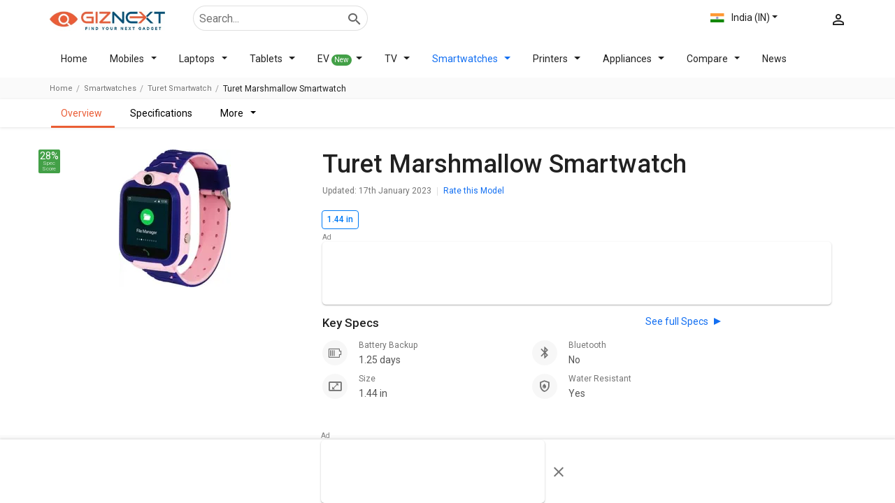

--- FILE ---
content_type: text/html; charset=utf-8
request_url: https://www.google.com/recaptcha/api2/aframe
body_size: 266
content:
<!DOCTYPE HTML><html><head><meta http-equiv="content-type" content="text/html; charset=UTF-8"></head><body><script nonce="sFjM0x4n2bCCL9u0vy6pUg">/** Anti-fraud and anti-abuse applications only. See google.com/recaptcha */ try{var clients={'sodar':'https://pagead2.googlesyndication.com/pagead/sodar?'};window.addEventListener("message",function(a){try{if(a.source===window.parent){var b=JSON.parse(a.data);var c=clients[b['id']];if(c){var d=document.createElement('img');d.src=c+b['params']+'&rc='+(localStorage.getItem("rc::a")?sessionStorage.getItem("rc::b"):"");window.document.body.appendChild(d);sessionStorage.setItem("rc::e",parseInt(sessionStorage.getItem("rc::e")||0)+1);localStorage.setItem("rc::h",'1768984088528');}}}catch(b){}});window.parent.postMessage("_grecaptcha_ready", "*");}catch(b){}</script></body></html>

--- FILE ---
content_type: text/css
request_url: https://www.giznext.com/_next/static/css/63b8e1e4fdc8f9d7a1de.css
body_size: 5694
content:
.typeaheadbox_typeAheadBox__18lZg{position:relative;background:#fff}.typeaheadbox_typeAheadBox__18lZg .typeaheadbox_dropList__1o-mo{position:absolute;top:10px;right:8px}.typeaheadbox_typeAheadBox__18lZg .typeaheadbox_dropList__1o-mo svg{fill:#b3b3b3}.typeaheadbox_typeAheadBox__18lZg input{background-color:transparent;padding:10px;border:1px solid #b3b3b3;border-radius:4px;width:100%}.typeaheadbox_cityDropdown__obIj5{position:absolute;width:100%;top:46px;left:0;background:#fff;z-index:100;-webkit-box-shadow:0 5px 16px -2px rgba(0,0,0,.3);-ms-box-shadow:0 5px 16px -2px rgba(0,0,0,.3);-o-box-shadow:0 5px 16px -2px rgba(0,0,0,.3);box-shadow:0 5px 16px -2px rgba(0,0,0,.3);border-radius:0 0 3px 3px;max-height:185px;overflow:hidden;overflow-y:auto;display:none}.typeaheadbox_cityDropdown__obIj5.typeaheadbox_show__20TfA{display:block}.typeaheadbox_cityDropdown__obIj5 li{color:rgba(0,0,0,.87);width:100%;text-align:left;padding:8px 16px!important;font-size:14px}.typeaheadbox_cityDropdown__obIj5 li:after,.typeaheadbox_cityDropdown__obIj5 li:before{display:none}.typeaheadbox_cityDropdown__obIj5 li.typeaheadbox_liSel__16ViE,.typeaheadbox_cityDropdown__obIj5 li:focus,.typeaheadbox_cityDropdown__obIj5 li:hover{background-color:rgba(18,111,242,.05);color:#126ff2;font-weight:500;cursor:pointer}.typeaheadbox_cityDropdownfull__Ceope{position:relative;width:100%;background:#fff;max-height:79vh;overflow:hidden;overflow-y:auto}.typeaheadbox_cityDropdownfull__Ceope.typeaheadbox_show__20TfA{display:block}.typeaheadbox_cityDropdownfull__Ceope li{color:rgba(0,0,0,.87);width:100%;text-align:left;padding:8px 16px!important;font-size:14px}.typeaheadbox_cityDropdownfull__Ceope li:after,.typeaheadbox_cityDropdownfull__Ceope li:before{display:none}.typeaheadbox_cityDropdownfull__Ceope li.typeaheadbox_liSel__16ViE,.typeaheadbox_cityDropdownfull__Ceope li:focus,.typeaheadbox_cityDropdownfull__Ceope li:hover{background-color:rgba(18,111,242,.05);color:#126ff2;font-weight:500;cursor:pointer}.BrandComparewidget_CompareModal__1AYKg{background:#fff;border-radius:5px 5px 0 0;bottom:0;left:0;min-height:290px;position:fixed;width:100%;z-index:1002;-webkit-transition-property:-webkit-transform;transition-property:-webkit-transform;-moz-transition-property:transform,-moz-transform;transition-property:transform;transition-property:transform,-webkit-transform,-moz-transform;-webkit-transition-timing-function:ease-in-out;-moz-transition-timing-function:ease-in-out;transition-timing-function:ease-in-out;-webkit-transition-duration:3s;-moz-transition-duration:3s;transition-duration:3s;-webkit-transform:translateY(190px);-moz-transform:translateY(190px);transform:translateY(190px)}@media(min-width:992px){.BrandComparewidget_CompareModal__1AYKg{width:auto;left:auto;right:50%;margin-right:-24%;min-height:120px;-webkit-box-shadow:0 -2px 10px 0 rgba(0,0,0,.2);-ms-box-shadow:0 -2px 10px 0 rgba(0,0,0,.2);-o-box-shadow:0 -2px 10px 0 rgba(0,0,0,.2);box-shadow:0 -2px 10px 0 rgba(0,0,0,.2);max-width:680px}}.BrandComparewidget_CompareModal__1AYKg.BrandComparewidget_open__1qPn0{-webkit-transform:translateY(0);-moz-transform:translateY(0);transform:translateY(0);-webkit-transition-delay:1s;-moz-transition-delay:1s;transition-delay:1s}.BrandComparewidget_CompareHeadwrap__XFnt9{position:relative;padding:16px 16px 8px;display:-webkit-flex;display:-moz-box;display:flex}.BrandComparewidget_CompareHead__1CKNA{font-size:16px;font-weight:500;margin-bottom:0}.BrandComparewidget_CompareDown__3U-Eb{margin-left:auto;font-size:28px;cursor:pointer;position:absolute;top:5px;right:7px;font-size:30px}.BrandComparewidget_CompareList__3nWuN{padding:0 16px}@media(min-width:992px){.BrandComparewidget_CompareList__3nWuN{display:-webkit-flex;display:-moz-box;display:flex}}.BrandComparewidget_CompareList__3nWuN li{position:relative}.BrandComparewidget_CompareList__3nWuN li:last-child .BrandComparewidget_CompareListbox__2fP8q{border-bottom:none;padding-bottom:0}@media(min-width:992px){.BrandComparewidget_CompareList__3nWuN li:last-child .BrandComparewidget_CompareListbox__2fP8q{border:1px solid rgba(0,0,0,.12)}.BrandComparewidget_CompareList__3nWuN li{width:600px;margin-right:16px;border-bottom:none!important}}.BrandComparewidget_CompareListbox__2fP8q{display:-webkit-flex;display:-moz-box;display:flex;padding:16px 0;position:relative;border-bottom:1px solid rgba(0,0,0,.12)}@media(min-width:992px){.BrandComparewidget_CompareListbox__2fP8q{border:1px solid rgba(0,0,0,.12);padding:4px;min-height:46px;min-height:64px}}.BrandComparewidget_CompareImg__2ceco{width:54px}@media(min-width:992px){.BrandComparewidget_CompareImg__2ceco{width:36px}}.BrandComparewidget_CompareDetal__25US3{width:-webkit-calc(100% - 54px);width:-moz-calc(100% - 54px);width:calc(100% - 54px);padding:0 8px}@media(min-width:992px){.BrandComparewidget_CompareDetal__25US3{width:-webkit-calc(100% - 36px);width:-moz-calc(100% - 36px);width:calc(100% - 36px)}}.BrandComparewidget_CompareDetal__25US3 .BrandComparewidget_name__3IrBs{margin-bottom:4px;font-size:16px;font-weight:500}@media(min-width:992px){.BrandComparewidget_CompareDetal__25US3 .BrandComparewidget_name__3IrBs{width:98%}}.BrandComparewidget_CompareDetal__25US3 .BrandComparewidget_price__k2Tgf{margin-bottom:2px}.BrandComparewidget_CompareDetal__25US3 .BrandComparewidget_verSpecs__xmK7q{color:rgba(0,0,0,.54);font-size:12px}.BrandComparewidget_listDelete__B6Rje{position:absolute;top:16px;right:0;z-index:2;opacity:.54;font-size:20px;cursor:pointer}@media(min-width:992px){.BrandComparewidget_listDelete__B6Rje{top:-5px}}.BrandComparewidget_addNewCar__1f9WV{display:-webkit-flex;display:-moz-box;display:flex;-webkit-align-items:center;-moz-box-align:center;align-items:center;-webkit-justify-content:center;-moz-box-pack:center;justify-content:center;background:rgba(0,0,0,.03);border:1px dashed rgba(0,0,0,.12);border-radius:3px;min-height:60px;width:100%;color:rgba(0,0,0,.54);cursor:pointer}@media(min-width:992px){.BrandComparewidget_addNewCar__1f9WV:hover{border:1px dashed rgba(0,0,0,.37);color:rgba(0,0,0,.87)}}.BrandComparewidget_btnbox__3Eeny{padding:16px}@media(min-width:992px){.BrandComparewidget_btnbox__3Eeny{text-align:center;padding:8px}.BrandComparewidget_btnbox__3Eeny button{width:auto;display:inline-block}}.BrandComparewidget_backdrop__1nMy3{background:rgba(0,0,0,.67);left:0;position:fixed;top:0;height:100%;width:100%;z-index:1000}.BrandComparewidget_backdrop__1nMy3,.BrandComparewidget_backdrop__1nMy3.BrandComparewidget_open__1qPn0{opacity:1;visibility:visible;-webkit-transition:all .3s;-moz-transition:all .3s;transition:all .3s}@media(min-width:992px){.BrandComparewidget_backdrop__1nMy3{display:none}}.BrandComparewidget_comapreWiget__2aHWr{position:fixed;background:#126ff2;top:50%;right:0;border-radius:3px 0 0 3px;z-index:998;color:#fff;text-align:center;padding:4px;font-size:11px;-webkit-box-shadow:0 2px 4px 0 rgba(0,0,0,.54);box-shadow:0 2px 4px 0 rgba(0,0,0,.54)}@media(min-width:992px){.BrandComparewidget_comapreWiget__2aHWr{top:auto;bottom:8px;right:50%;margin-right:-40px;border-radius:3px;display:-webkit-flex;display:-moz-box;display:flex;padding:8px 16px;font-size:14px;font-weight:500;cursor:pointer;max-width:680px}}.BrandComparewidget_comapreCount__bIaQf{display:inline-block;padding:4px;background:rgba(0,0,0,.37);color:#fff;line-height:10px;border-radius:2px}@media(min-width:992px){.BrandComparewidget_comapreCount__bIaQf{line-height:14px;padding:4px 8px;margin-right:8px}}.BrandComparewidget_formfulleBox__2H50n{position:fixed;top:0;left:0;padding:16px;background:#fff;width:100%;height:100%;z-index:100}@media(min-width:992px){.BrandComparewidget_formfulleBox__2H50n{top:-105px;-webkit-box-shadow:0 -6px 20px 0 rgba(0,0,0,.3);-ms-box-shadow:0 -6px 20px 0 rgba(0,0,0,.3);-o-box-shadow:0 -6px 20px 0 rgba(0,0,0,.3);box-shadow:0 -6px 20px 0 rgba(0,0,0,.3);background:#fff;min-height:600px}}.BrandComparewidget_compareWidget_head__ZbRaC{font-size:20px;font-weight:500;margin-bottom:16px}.BrandComparewidget_closeform__3UKzm{position:absolute;top:10px;right:10px;font-size:24px;opacity:.54;cursor:pointer}.BrandComparewidget_closeform__3UKzm:hover{color:rgba(0,0,0,.87)}.BrandComparewidget_CompareModal__1AYKg,.BrandComparewidget_formBox__XldFq ul[data-role=list]{display:block}.BrandComparewidget_CompareModal__1AYKg .BrandComparewidget_typeaheadbox_cityDropdown__obIj5__rJo2B{max-height:175px}.BrandComparewidget_closeItemList__3tbCo{color:rgba(0,0,0,.54);cursor:pointer;position:absolute;top:16px;right:0;font-size:16px}.BrandComparewidget_closeItemList__3tbCo:hover{color:rgba(0,0,0,.87)}@media(min-width:992px){.BrandComparewidget_closeItemList__3tbCo{top:4px;right:3px}}.BestAmdLaptops_amd-bg__NKFKn{position:relative;background:#000;color:#fff}.BestAmdLaptops_amd-banner__3Eowo{padding:16px;background:#000 url(/images/amd/bannerbg-mobile.jpg) no-repeat;background-size:cover}@media(min-width:992px){.BestAmdLaptops_amd-banner__3Eowo{background:#000 url(/images/amd/bannerbg-desktop.jpg) no-repeat;background-size:cover;margin-bottom:16px}}.BestAmdLaptops_amd-banneinner__1c7k6{display:-webkit-flex;display:-moz-box;display:flex;-webkit-flex-direction:column;-moz-box-orient:vertical;-moz-box-direction:normal;flex-direction:column}@media(min-width:992px){.BestAmdLaptops_amd-banneinner__1c7k6{width:100%;margin:32px auto;max-width:1170px;-webkit-flex-direction:row;-moz-box-orient:horizontal;-moz-box-direction:normal;flex-direction:row;-webkit-align-items:center;-moz-box-align:center;align-items:center}.BestAmdLaptops_amd-banneinner__1c7k6 .BestAmdLaptops_amd-advance__1ZqjT{width:40%;-webkit-justify-content:start;-moz-box-pack:start;justify-content:start}.BestAmdLaptops_amd-banneinner__1c7k6 .BestAmdLaptops_amd-youtube__6bper{width:60%}}.BestAmdLaptops_amd-advance__1ZqjT{margin-bottom:16px;display:-webkit-flex;display:-moz-box;display:flex;-webkit-justify-content:center;-moz-box-pack:center;justify-content:center}.BestAmdLaptops_amd-youtube__6bper{padding:16px}.BestAmdLaptops_amd-container__2HK_T{position:relative;width:100%;margin:0 auto}@media(min-width:1200px){.BestAmdLaptops_amd-container__2HK_T{max-width:1170px;padding-bottom:60px}}.BestAmdLaptops_amd-carousal__27f5l{position:relative}.BestAmdLaptops_amd-carousal-list__gAH8U{overflow:hidden;overflow-x:auto;margin-left:-16px;margin-right:-16px;scroll-behavior:smooth;-ms-scroll-snap-type:mandatory;scroll-snap-type:mandatory;display:-webkit-flex;display:-moz-box;display:flex}.BestAmdLaptops_amd-carousal-list__gAH8U li{scroll-snap-align:center;width:230px;margin-right:16px}.BestAmdLaptops_amd-carousal-list__gAH8U li:first-child{margin-left:16px}.BestAmdLaptops_amd-carousal-list__gAH8U li a{color:rgba(0,0,0,.54)}.BestAmdLaptops_amd-carousal-list__gAH8U li a:hover{color:rgba(0,0,0,.54)!important}@media(min-width:992px){.BestAmdLaptops_amd-carousal-list__gAH8U li{margin-bottom:8px}}.BestAmdLaptops_amd-carousal-list__gAH8U::-webkit-scrollbar{display:none}@media(min-width:992px){.BestAmdLaptops_amd-carousal-list__gAH8U{padding-bottom:8px}.BestAmdLaptops_amd-carousal-list__gAH8U::-webkit-scrollbar{height:5px;border-radius:5px;display:inline;display:initial}.BestAmdLaptops_amd-carousal-list__gAH8U::-webkit-scrollbar-track{background:rgba(255,255,255,.12);border-radius:5px}.BestAmdLaptops_amd-carousal-list__gAH8U::-webkit-scrollbar-thumb{background:rgba(255,255,255,.37);border-radius:5px}.BestAmdLaptops_amd-carousal-list__gAH8U::-webkit-scrollbar-thumb:hover{background:rgba(255,255,255,.54)}}.BestAmdLaptops_amd-list-item__2D70L{display:-webkit-flex;display:-moz-box;display:flex;-webkit-flex-direction:column;-moz-box-orient:vertical;-moz-box-direction:normal;flex-direction:column;width:230px;background:#fff;border-radius:5px}.BestAmdLaptops_imgBox__RsblJ{display:-webkit-flex;display:-moz-box;display:flex;width:100%;-webkit-justify-content:center;-moz-box-pack:center;justify-content:center;margin-top:4px;margin-bottom:4px;min-height:140px;-webkit-align-items:center;-moz-box-align:center;align-items:center}.BestAmdLaptops_imgBox__RsblJ img{max-height:140px}.BestAmdLaptops_whyimgBox__1dMe2{min-height:170px;-webkit-align-items:flex-start;-moz-box-align:start;align-items:flex-start;margin-top:0}.BestAmdLaptops_whyimgBox__1dMe2 img{border-radius:5px 5px 0 0;max-height:170px}.BestAmdLaptops_holder__2p50W{padding:8px}.BestAmdLaptops_title__XT4XV{font-size:16px;font-weight:500;margin-bottom:8px;line-height:1.2;color:rgba(0,0,0,.87);display:-webkit-box;overflow:hidden;text-overflow:ellipsis;-webkit-line-clamp:2;-webkit-box-orient:vertical;min-height:38px}.BestAmdLaptops_titlelink__1JcAL{text-align:center;color:#fff;background-color:#e95e3f;display:-webkit-flex;display:-moz-box;display:flex;-webkit-justify-content:center;-moz-box-pack:center;justify-content:center;border-radius:3px}.BestAmdLaptops_ratingStar__1yvol,.BestAmdLaptops_titlelink__1JcAL{-webkit-align-items:center;-moz-box-align:center;align-items:center}.BestAmdLaptops_ratingStar__1yvol{display:-webkit-inline-flex;display:-moz-inline-box;display:inline-flex;color:rgba(0,0,0,.54);font-size:12px}.BestAmdLaptops_ratingStarbx__3BwBi{font-size:12px;font-weight:500;color:#fff;padding:1px 4px;border-radius:2px;margin-right:6px;line-height:16px;background-color:#43a047}.BestAmdLaptops_pricewrap__1nAE0{display:-webkit-flex;display:-moz-box;display:flex;-webkit-align-items:center;-moz-box-align:center;align-items:center;-webkit-justify-content:space-between;-moz-box-pack:justify;justify-content:space-between;padding-top:8px}.BestAmdLaptops_btns__3Syue{padding:4px 8px}.BestAmdLaptops_amd-list-price__1fnKF{font-size:18px;font-weight:500;color:rgba(0,0,0,.87)}.BestAmdLaptops_description__18urQ{font-size:12px;color:rgba(0,0,0,.54);display:-webkit-box;overflow:hidden;text-overflow:ellipsis;-webkit-line-clamp:4;-webkit-box-orient:vertical}.BestAmdLaptops_ratebox__2ry8o{padding-top:4px;padding-bottom:4px}.similiarBrand_categorieswrap__ouzYF{position:relative;overflow:hidden;overflow-x:auto;margin-left:-16px;margin-right:-16px;padding:-16px}.similiarBrand_categorieswrap__ouzYF ul{display:-webkit-flex;display:-moz-box;display:flex;-webkit-justify-content:flex-start;-moz-box-pack:start;justify-content:flex-start;-webkit-flex-wrap:nowrap;flex-wrap:nowrap;margin-bottom:4px;-ms-scroll-snap-type:x mandatory;scroll-snap-type:x mandatory;scroll-behavior:smooth;-webkit-overflow-scrolling:touch}.similiarBrand_categorieswrap__ouzYF ul li{width:210px;scroll-snap-align:start;margin-right:8px;padding-left:8px;border:1px solid #f2f3f5;-webkit-box-shadow:0 3px 6px 0 #f2f3f5;-ms-box-shadow:0 3px 6px 0 #f2f3f5;-o-box-shadow:0 3px 6px 0 #f2f3f5;box-shadow:0 3px 6px 0 #f2f3f5}.similiarBrand_categorieswrap__ouzYF ul li:first-child{padding-left:0}.similiarBrand_categorieswrap__ouzYF ul li:last-child{padding-right:16px}.similiarBrand_categorieswrap__ouzYF ul li a{display:-webkit-flex;display:-moz-box;display:flex;-webkit-align-items:center;-moz-box-align:center;align-items:center;-webkit-justify-content:center;-moz-box-pack:center;justify-content:center;-webkit-flex-direction:column;-moz-box-orient:vertical;-moz-box-direction:normal;flex-direction:column;background:#fff;padding:8px;min-width:80px;color:rgba(0,0,0,.87);border-radius:3px}@media(min-width:767px){.similiarBrand_categorieswrap__ouzYF ul li a{min-width:120px}}.similiarBrand_categorieswrap__ouzYF ul li a i{font-size:24px}.similiarBrand_categorieswrap__ouzYF ul li a p{margin-bottom:0}.similiarBrand_categorieswrap__ouzYF ul li .similiarBrand_cardWithPrice__1r6P8 .similiarBrand_holder__iSdJs{width:100%}.similiarBrand_categorieswrap__ouzYF.similiarBrand_upcommingwrap__1pvBE ul li.similiarBrand_tabletsImg__1ZKW3 .similiarBrand_imgBox__1KViq img{height:90px;max-width:110px}.similiarBrand_categorieswrap__ouzYF.similiarBrand_upcommingwrap__1pvBE ul li .similiarBrand_imgBox__1KViq{display:-webkit-flex;display:-moz-box;display:flex;width:100%;-webkit-justify-content:center;-moz-box-pack:center;justify-content:center;margin-top:4px;margin-bottom:4px;height:100px;-webkit-align-items:center;-moz-box-align:center;align-items:center;cursor:pointer}.similiarBrand_categorieswrap__ouzYF.similiarBrand_upcommingwrap__1pvBE ul li .similiarBrand_imgBox__1KViq img{max-height:90px;max-width:110px}.similiarBrand_categorieswrap__ouzYF.similiarBrand_upcommingwrap__1pvBE ul li a{min-width:150px;max-width:200px;display:-webkit-flex;display:-moz-box;display:flex;-webkit-align-items:flex-start;-moz-box-align:start;align-items:flex-start;-webkit-justify-content:flex-start;-moz-box-pack:start;justify-content:flex-start;min-height:90px}.similiarBrand_categorieswrap__ouzYF.similiarBrand_upcommingwrap__1pvBE ul li a .similiarBrand_holder__iSdJs{padding-top:5px;text-align:center}.similiarBrand_categorieswrap__ouzYF.similiarBrand_upcommingwrap__1pvBE ul li a .similiarBrand_holder__iSdJs .similiarBrand_itemname__2Jq3a{font-size:14px;font-weight:500;color:rgba(0,0,0,.87);margin-bottom:5px;height:36px;line-height:18px;overflow:hidden}.similiarBrand_categorieswrap__ouzYF.similiarBrand_upcommingwrap__1pvBE ul li a .similiarBrand_holder__iSdJs .similiarBrand_price__2fJvz{font-size:16px;font-weight:500;color:#126ff2}.similiarBrand_categorieswrap__ouzYF.similiarBrand_upcommingwrap__1pvBE ul li a .similiarBrand_holder__iSdJs .similiarBrand_alterUrl__1zOGB{margin-top:5px;display:inline-block}.similiarBrand_categorieswrap__ouzYF.similiarBrand_upcommingwrap__1pvBE ul li a .similiarBrand_holder__iSdJs .similiarBrand_alterUrl__1zOGB a{min-height:auto}.similiarBrand_categorieswrap__ouzYF.similiarBrand_upcommingwrap__1pvBE ul li a .similiarBrand_holder__iSdJs .similiarBrand_alterUrl__1zOGB a:hover{-webkit-box-shadow:none;box-shadow:none;color:#ed5b38}.similiarBrand_categorieswrap__ouzYF.similiarBrand_upcommingwrap__1pvBE ul li a.similiarBrand_crossTick__3T15o{display:block;min-height:auto;height:auto;text-align:center}.similiarBrand_categorieswrap__ouzYF.similiarBrand_upcommingwrap__1pvBE ul li a.similiarBrand_crossTick__3T15o .similiarBrand_compareLinkText__3Whi1{color:#126ff2;font-weight:500;font-size:12px;margin-top:8px;cursor:pointer}.similiarBrand_categorieswrap__ouzYF.similiarBrand_upcommingwrap__1pvBE ul li.similiarBrand_laptopsChipset__1i7kY a{min-height:150px}.similiarBrand_categorieswrap__ouzYF.similiarBrand_upcommingwrap__1pvBE ul li.similiarBrand_alternativeLi__3m28z a .similiarBrand_holder__iSdJs .similiarBrand_itemname__2Jq3a{height:auto;margin-bottom:0}.similiarBrand_categorieswrap__ouzYF.similiarBrand_upcommingwrap__1pvBE ul li.similiarBrand_alternativeLi__3m28z a .similiarBrand_holder__iSdJs .similiarBrand_price__2fJvz{font-weight:400}.similiarBrand_categorieswrap__ouzYF.similiarBrand_upcommingwrap__1pvBE ul li.similiarBrand_alternativeLi__3m28z a .similiarBrand_holder__iSdJs .similiarBrand_alterUrl__1zOGB a{border:1px solid #ed5b38;color:#ed5b38;padding:4px;overflow:hidden;text-overflow:ellipsis;-webkit-line-clamp:2;display:-webkit-box;-webkit-box-orient:vertical}.similiarBrand_categorieswrap__ouzYF.similiarBrand_upcommingwrap__1pvBE ul li.similiarBrand_benchmarkLi__e5w24 a .similiarBrand_holder__iSdJs .similiarBrand_antutu__1si8d span{border:1px solid #ed5b38;color:#ed5b38;padding:4px;border-radius:4px;overflow:hidden;text-overflow:ellipsis;-webkit-line-clamp:2;display:-webkit-box;-webkit-box-orient:vertical}.similiarBrand_categorieswrap__ouzYF.similiarBrand_upcommingwrap__1pvBE ul li.similiarBrand_benchmarkLi__e5w24 .similiarBrand_antutuBottom__2weHH{margin-top:0}.similiarBrand_categorieswrap__ouzYF.similiarBrand_upcommingwrap__1pvBE li.similiarBrand_viewMoreCard__1s4oR{display:-webkit-flex;display:-moz-box;display:flex;text-align:center}.similiarBrand_categorieswrap__ouzYF.similiarBrand_upcommingwrap__1pvBE li.similiarBrand_viewMoreCard__1s4oR a{-webkit-align-items:center;-moz-box-align:center;align-items:center;-webkit-justify-content:center;-moz-box-pack:center;justify-content:center;-webkit-flex-direction:column;-moz-box-orient:vertical;-moz-box-direction:normal;flex-direction:column;background:#fafafa;color:#126ff2}.similiarBrand_categorieswrap__ouzYF.similiarBrand_upcommingwrap__1pvBE li.similiarBrand_viewMoreCard__1s4oR a i{-webkit-transform:rotate(180deg);-moz-transform:rotate(180deg);transform:rotate(180deg);display:-webkit-inline-flex;display:-moz-inline-box;display:inline-flex;color:#fff}.similiarBrand_categorieswrap__ouzYF li.similiarBrand_antutuListing__1QUVX{min-width:150px;display:-webkit-flex;display:-moz-box;display:flex;-webkit-align-items:flex-start;-moz-box-align:start;align-items:flex-start;-webkit-justify-content:flex-start;-moz-box-pack:start;justify-content:flex-start;border:1px solid #f2f3f5;-webkit-box-shadow:0 3px 6px 0 #f2f3f5;-ms-box-shadow:0 3px 6px 0 #f2f3f5;-o-box-shadow:0 3px 6px 0 #f2f3f5;box-shadow:0 3px 6px 0 #f2f3f5;-webkit-flex-direction:column;-moz-box-orient:vertical;-moz-box-direction:normal;flex-direction:column;min-height:200px;padding-left:0;margin-left:10px}.similiarBrand_categorieswrap__ouzYF li.similiarBrand_antutuListing__1QUVX>a{background-color:transparent}.similiarBrand_categorieswrap__ouzYF li.similiarBrand_antutuListing__1QUVX .similiarBrand_holder__iSdJs{padding-top:0!important}.similiarBrand_categorieswrap__ouzYF li.similiarBrand_antutuListing__1QUVX .similiarBrand_holder__iSdJs a{min-height:58px;-webkit-align-items:center;-moz-box-align:center;align-items:center;background-color:transparent;text-align:center}.similiarBrand_categorieswrap__ouzYF li.similiarBrand_antutuListing__1QUVX .similiarBrand_holder__iSdJs a .similiarBrand_itemname__2Jq3a{padding:0 7px;font-weight:500;color:#000}.similiarBrand_categorieswrap__ouzYF li.similiarBrand_antutuListing__1QUVX .similiarBrand_holder__iSdJs span{display:inline-block;margin:5px}.similiarBrand_categorieswrap__ouzYF li.similiarBrand_antutuListing__1QUVX .similiarBrand_holder__iSdJs span:hover{color:#126ff2}.similiarBrand_categorieswrap__ouzYF a.similiarBrand_antutuBottom__2weHH:hover{-webkit-box-shadow:none;box-shadow:none}.similiarBrand_removeCarousel__2trm3{padding-left:16px;padding-right:16px}.similiarBrand_similarComparisonpadding__2V2xm{padding-bottom:0!important}.similiarBrand_antutuContainer__3UYs0 ul li .similiarBrand_antutu__1si8d a{min-height:auto;background:transparent;color:#383737;display:block;margin:0 10px;white-space:normal;text-align:center;width:100%;font-weight:400;text-transform:capitalize}.similiarBrand_carouselOff__26w23{margin-bottom:0}.similiarBrand_carouselOff__26w23 ul li.similiarBrand_modelsColors__2B3me{max-width:180px;padding-right:0}@media(max-width:767px){.similiarBrand_hideTitle__33ysu{padding-bottom:0;margin-bottom:10px}}.similiarBrand_listingLayout__1tEfs{padding-bottom:0}.similiarBrand_date__2uYbk{font-size:12px}.ByFeaturesWidget_byfeature__3ZJSH{overflow:hidden;overflow-x:auto;max-width:100%}.ByFeaturesWidget_byfeature-list__tYA-A{position:relative;display:grid;-webkit-flex-wrap:wrap;flex-wrap:wrap;-webkit-justify-content:flex-start;-moz-box-pack:start;justify-content:flex-start;padding:0 8px;grid-template-columns:1fr 1fr 1fr;grid-row-gap:16px;row-gap:16px}@media(max-width:992px){.ByFeaturesWidget_byfeature-list__tYA-A{-webkit-flex-wrap:initial;flex-wrap:nowrap;overflow-x:auto;overflow-y:hidden;-ms-scroll-snap-type:x mandatory;scroll-snap-type:x mandatory;padding-top:8px;padding-bottom:8px;display:grid;grid-auto-columns:1fr 1fr;grid-area:300px;grid-row-end:2;grid-row:2;grid-auto-flow:column dense;grid-template-rows:auto auto;-webkit-align-items:stretch;-moz-box-align:stretch;align-items:stretch}.ByFeaturesWidget_byfeature-list__tYA-A::-webkit-scrollbar{display:none}}.ByFeaturesWidget_byfeature-list__tYA-A li{padding:0 8px;margin-bottom:0;-webkit-flex:0 0 auto;-moz-box-flex:0;flex:0 0 auto;display:-webkit-inline-flex;display:-moz-inline-box;display:inline-flex}@media(min-width:992px){.ByFeaturesWidget_byfeature-list__tYA-A li{display:inline;display:initial}}.ByFeaturesWidget_link-item__2sOQF{padding:8px;display:-webkit-flex;display:-moz-box;display:flex;-webkit-justify-content:center;-moz-box-pack:center;justify-content:center;text-align:center;-webkit-flex-direction:column;-moz-box-orient:vertical;-moz-box-direction:normal;flex-direction:column;border-radius:6px;border:1px solid rgba(18,111,243,.37);min-width:120px;background-color:rgba(18,111,243,.03)}.ByFeaturesWidget_link-item__2sOQF>span{color:rgba(0,0,0,.54)}.cardwithprice_pricecard__2btfw{position:relative;border:1px solid rgba(0,0,0,.12);border-radius:5px;overflow:hidden;background-color:#fff;min-width:260px}.cardwithprice_topbox__1hi2T{background:#ecf4fc;border-radius:3px 3px 0 0;display:-webkit-flex;display:-moz-box;display:flex;padding:10px 16px;-webkit-align-items:center;-moz-box-align:center;align-items:center;min-height:64px}.cardwithprice_topbox__1hi2T .cardwithprice_right__2qiPZ{font-size:16px;font-weight:500;padding-left:16px}.cardwithprice_pricecard-price__31ZKk{padding:8px}.cardwithprice_pricecard-price__31ZKk li{margin-right:0!important;padding:0}.cardwithprice_price-wrap__3zsbT{padding:8px;-webkit-align-items:flex-start;-moz-box-align:start;align-items:flex-start;display:-webkit-inline-flex;display:-moz-inline-box;display:inline-flex;color:rgba(0,0,0,.87);font-size:14px;width:100%;-webkit-justify-content:flex-start;-moz-box-pack:start;justify-content:flex-start;border-radius:5px}.cardwithprice_pricecardList__Wgq2M li{margin-right:0}.homePage_homepagewrapper__3Ffzw{padding:0 16px 16px}.homePage_noBanner__7JjRt{padding:16px}.homePage_viewStyleDiv__2zvan{position:absolute;top:10%;opacity:0}.homePage_brandlogoList__prLPM{overflow:hidden;display:-webkit-flex;display:-moz-box;display:flex;-webkit-flex-wrap:wrap;flex-wrap:wrap}.homePage_brandlogoList__prLPM li{border:1px solid rgba(0,0,0,.12);padding:0;margin:0 10px 16px;-webkit-box-shadow:0 2px 1px -1px rgba(0,0,0,.2),0 1px 1px 0 rgba(0,0,0,.14),0 1px 3px 0 rgba(0,0,0,.12);box-shadow:0 2px 1px -1px rgba(0,0,0,.2),0 1px 1px 0 rgba(0,0,0,.14),0 1px 3px 0 rgba(0,0,0,.12)}.homePage_brandlogoList__prLPM li a{height:auto;display:inline-block;color:#000;width:100%;text-align:center}.homePage_brandlogoList__prLPM li a img{-webkit-transition:all .3s ease-in-out;-moz-transition:all .3s ease-in-out;transition:all .3s ease-in-out}@media(min-width:767px){.homePage_brandlogoList__prLPM li a{min-height:40px;text-align:center;display:inline-block}.homePage_brandlogoList__prLPM li a:hover{border-color:#126ff2;color:#126ff2}.homePage_brandlogoList__prLPM li a:hover img{-webkit-transform:scale(1.05);-moz-transform:scale(1.05);transform:scale(1.05);-webkit-transition:all .3s ease-in-out;-moz-transition:all .3s ease-in-out;transition:all .3s ease-in-out}}.homePage_brandlogoList__prLPM li .homePage_iconsList__Kp1FH{height:auto;display:inline-block;color:#000;width:100%;text-align:center;cursor:pointer}.homePage_brandlogoList__prLPM li .homePage_iconsList__Kp1FH img{-webkit-transition:all .3s ease-in-out;-moz-transition:all .3s ease-in-out;transition:all .3s ease-in-out}@media(min-width:767px){.homePage_brandlogoList__prLPM li .homePage_iconsList__Kp1FH{min-height:30px;text-align:center;display:inline-block}.homePage_brandlogoList__prLPM li .homePage_iconsList__Kp1FH:hover{border-color:#126ff2;color:#126ff2}.homePage_brandlogoList__prLPM li .homePage_iconsList__Kp1FH:hover img{-webkit-transform:scale(1.05);-moz-transform:scale(1.05);transform:scale(1.05);-webkit-transition:all .3s ease-in-out;-moz-transition:all .3s ease-in-out;transition:all .3s ease-in-out}}.homePage_brandlogoList__prLPM li .homePage_iconsList__Kp1FH span{margin:4px;display:inline-block;text-transform:capitalize}.homePage_headinfstyle__1GruH{margin-top:1px}.homePage_viewStyle__1kLug button,.homePage_viewStyle__1kLug button:hover{background-color:#f15a35!important}.homePage_homeCategory__1VB02{margin-bottom:0!important}.homePage_homeCategoryList__fPE15{position:relative;display:-webkit-flex;display:-moz-box;display:flex;-webkit-flex:1 0 auto;-moz-box-flex:1;flex:1 0 auto;-webkit-flex-wrap:wrap;flex-wrap:wrap}.homePage_homeCategoryList__fPE15 li{border-right:none;padding:10px;width:20%}.homePage_homeCategoryList__fPE15 li a{display:-webkit-flex;display:-moz-box;display:flex;-webkit-align-items:center;-moz-box-align:center;align-items:center;-webkit-justify-content:center;-moz-box-pack:center;justify-content:center;-webkit-flex-direction:column;-moz-box-orient:vertical;-moz-box-direction:normal;flex-direction:column;background:#fff;min-width:80px;color:rgba(0,0,0,.87);border-radius:3px;padding-top:0!important}.homePage_homeCategoryList__fPE15 li a:hover{-webkit-box-shadow:none!important;box-shadow:none!important}.homePage_homeCategoryList__fPE15 li a:hover p{color:#126ff2}.homePage_homeCategoryList__fPE15 li a span{display:-webkit-flex;display:-moz-box;display:flex;min-height:70px;-webkit-align-items:center;-moz-box-align:center;align-items:center}.homePage_homeCategoryList__fPE15 li a span img{max-width:65px}.homePage_homeCategoryList__fPE15 li a .homePage_textbold__1d_WJ{font-weight:500}@media(min-width:767px){.homePage_homeCategoryList__fPE15 li a{min-width:120px}}.homePage_homeCategoryList__fPE15 li a.homePage_mobii__3j2DT img{width:60px}.homePage_homeCategoryList__fPE15 li a.homePage_lapii__38S6G img{width:90px}.homePage_homeCategoryList__fPE15 li a.homePage_washing__28gWm img{max-width:40px}ul.homePage_browsephones__3hjqj{display:-webkit-flex;display:-moz-box;display:flex;-webkit-flex-wrap:wrap;flex-wrap:wrap}ul.homePage_browsephones__3hjqj li{width:50%;margin:0 0 15px}ul.homePage_browsephones__3hjqj.homePage_price__2KX1o li{width:33%}@media(max-width:767px){.homePage_homepagewrapper__3Ffzw>div>div{padding:0}.homePage_homepagewrapper__3Ffzw>div>div>section{border-bottom:5px solid #ebebec;padding:0 16px 10px;border-radius:0}.homePage_homeCategoryList__fPE15 li{width:auto;max-width:33.3%;padding:5px}.homePage_homeCategoryList__fPE15 li a{min-width:100px;text-align:center}ul.homePage_browsephones__3hjqj.homePage_price__2KX1o li,ul.homePage_browsephones__3hjqj li{width:100%;margin:0 0 15px}}.homePage_gadget-sprite__23HDT{display:inline-block;background-repeat:no-repeat;width:58px;height:58px}@media(-webkit-min-device-pixel-ratio:2),(min--moz-device-pixel-ratio:2),(min-resolution:192dpi){.homePage_gadget-sprite__23HDT{background-size:322px 229px}}.homePage_gadget-sprite-mobile__2Rkrg{background-position:0 0}.homePage_gadget-sprite-laptop__2It1O{background-position:-66px 0}.homePage_gadget-sprite-tablet__3Jh-O{background-position:-132px 0}.homePage_gadget-sprite-tvs__zJr59{background-position:-198px 0}.homePage_gadget-sprite-washing-machines__2MpOU{background-position:-264px 0}.homePage_gadget-sprite-refrigerators__1n5dw{background-position:0 -66px}.homePage_gadget-sprite-news__3vCa2{background-position:-66px -66px}.homePage_gadget-sprite-air-conditioners__1A0NX{background-position:-132px -66px}.homePage_gadget-sprite-air-purifiers__1f2MA{background-position:-198px -66px}.homePage_gadget-sprite-air-fryers__tRR5q{background-position:-264px -66px}.homePage_gadget-sprite-smartwatches__3-ab4{background-position:0 -171px}.homePage_gadget-sprite-printers__2dn4Z{background-position:-66px -171px}.homePage_breadcrumbBox__20Aim{min-height:31px}.homePage_viewlogo__3VwF- button,.homePage_viewlogo__3VwF- button:hover{background-color:#f15a35!important}.homePage_brandlogoList__prLPM{display:grid;grid-template-columns:1fr 1fr 1fr}@media(min-width:767px){.homePage_brandlogoList__prLPM{grid-template-columns:1fr 1fr 1fr 1fr}}@media(min-width:992px){.homePage_brandlogoList__prLPM{grid-template-columns:1fr 1fr 1fr 1fr}}@media(min-width:1200px){.homePage_brandlogoList__prLPM{grid-template-columns:1fr 1fr 1fr 1fr}}@media(min-width:767px){.homePage_brandlogoList__prLPM.homePage_sideBarlogo__2la6n{grid-template-columns:1fr 1fr 1fr}}.homePage_brandlogoList__prLPM.homePage_sideBarlogo__2la6n li{width:100%;margin:0;border:0;border-bottom:1px solid rgba(0,0,0,.12);border-right:1px solid rgba(0,0,0,.12);-webkit-box-shadow:none;box-shadow:none}.homePage_brandlogoList__prLPM.homePage_sideBarlogo__2la6n li:nth-child(3n+3){border-right:1px solid transparent}.homePage_brandlogoList__prLPM .homePage_mainBrandlogo__2g9QA{cursor:pointer;width:auto;margin:0;border:1px solid rgba(0,0,0,.12);border-top:none;border-left:none;-webkit-box-shadow:none;box-shadow:none;padding:4px 8px}@media(max-width:767px){.homePage_brandlogoList__prLPM .homePage_mainBrandlogo__2g9QA:nth-child(3n+3){border-right:1px solid transparent}}@media(min-width:767px)and (max-width:992px){.homePage_brandlogoList__prLPM .homePage_mainBrandlogo__2g9QA{border-right:1px solid rgba(0,0,0,.12);padding:4px 16px}.homePage_brandlogoList__prLPM .homePage_mainBrandlogo__2g9QA:nth-child(4n+4){border-right:1px solid transparent}}@media(min-width:992px){.homePage_brandlogoList__prLPM .homePage_mainBrandlogo__2g9QA{border-right:1px solid rgba(0,0,0,.12);padding:4px 32px}.homePage_brandlogoList__prLPM .homePage_mainBrandlogo__2g9QA:nth-child(4n+4){border-right:1px solid transparent}}.homePage_blogoimg__B6vLC{width:90%;margin:0 auto}.homePage_blogotitle__3DKej{font-size:12px;color:rgba(0,0,0,.54);display:inline-block;text-align:center;width:100%}.homePage_mobilelogoList__aqMiW .homePage_mainBrandlogo__2g9QA{width:10%;border:none;-webkit-box-shadow:none;box-shadow:none;margin:0 10px 16px 16px}.homePage_catwrap__1qqBT{padding-left:16px;padding-right:16px;margin-top:-16px}@media(min-width:767px){.homePage_catwrap__1qqBT{margin-top:16px;margin-bottom:16px}}.homePage_topCatListbox__13-M3{position:relative;background:#f8d8cf;border-bottom:5px solid #ebebec;background:-webkit-gradient(linear,left top,left bottom,from(#fff),to(#f8d2c8));background:-webkit-linear-gradient(top,#fff,#f8d2c8);background:-moz-linear-gradient(top,#fff 0,#f8d2c8 100%);background:linear-gradient(180deg,#fff,#f8d2c8);padding:8px 16px 4px}@media(min-width:767px){.homePage_topCatListbox__13-M3{border-radius:5px;background:#fff;-webkit-box-shadow:0 2px 1px -1px rgba(0,0,0,.2),0 1px 1px 0 rgba(0,0,0,.14),0 1px 3px 0 rgba(0,0,0,.12);-ms-box-shadow:0 2px 1px -1px rgba(0,0,0,.2),0 1px 1px 0 rgba(0,0,0,.14),0 1px 3px 0 rgba(0,0,0,.12);-o-box-shadow:0 2px 1px -1px rgba(0,0,0,.2),0 1px 1px 0 rgba(0,0,0,.14),0 1px 3px 0 rgba(0,0,0,.12);box-shadow:0 2px 1px -1px rgba(0,0,0,.2),0 1px 1px 0 rgba(0,0,0,.14),0 1px 3px 0 rgba(0,0,0,.12);border-bottom:none;padding:16px}}.homePage_topCatList__2nkfO{display:-webkit-flex;display:-moz-box;display:flex}.homePage_topCatList__2nkfO li{margin-right:16px;text-align:center;display:-webkit-inline-flex;display:-moz-inline-box;display:inline-flex}.homePage_topCatList__2nkfO li:last-child a{padding-right:16px;width:76px}@media(min-width:991px){.homePage_topCatList__2nkfO li{max-width:58px;margin-right:32px}}.homePage_topCatList__2nkfO .homePage_cattxt__2CD8r{font-size:12px;text-transform:capitalize;color:rgba(0,0,0,.54);display:block;line-height:14px}@media(min-width:991px){.homePage_topCatList__2nkfO .homePage_cattxt__2CD8r{color:rgba(0,0,0,.87);font-weight:500}}.homePage_homeFilterWraper__f9n2l{padding:16px 0 0}@media(min-width:991px){.homePage_homeFilterWraper__f9n2l{padding-top:0}}@media(max-width:767px){.homePage_headinfstyle__1GruH{margin-left:2%;margin-top:-10px}}@media(max-width:375px){.homePage_topCatList__2nkfO li{margin-right:24px}}.homePage_textCapital__3PJtP{text-transform:capitalize}.homePage_LinkColor__KO2BQ{color:#126ff2;cursor:pointer}.homePage_adBox__4rbKa{display:-webkit-flex;display:-moz-box;display:flex;-webkit-justify-content:space-between;-moz-box-pack:justify;justify-content:space-between;margin-bottom:16px;position:relative;width:100%}.homePage_adBox__4rbKa iframe{max-width:100%}.homePage_adBox__4rbKa .homePage_adRigt__1_8uq{padding-left:20px}@media(max-width:767px){.homePage_adBox__4rbKa .homePage_adRigt__1_8uq{display:none}.homePage_adBox__4rbKa{-webkit-flex-direction:column;-moz-box-orient:vertical;-moz-box-direction:normal;flex-direction:column;padding:0 16px;-webkit-align-items:center;-moz-box-align:center;align-items:center;-webkit-justify-content:center;-moz-box-pack:center;justify-content:center}}

--- FILE ---
content_type: application/javascript
request_url: https://www.giznext.com/_next/static/chunks/7720-b67b6b81848d21263cf1.js
body_size: 3706
content:
(self.webpackChunk_N_E=self.webpackChunk_N_E||[]).push([[7720],{77720:function(e,t,c){"use strict";c.d(t,{Z:function(){return w}});var n=c(15861),r=c(87757),o=c.n(r),a=c(67294),i=c(70885),m=c(15671),s=c(43144),p=c(97326),_=c(79340),l=c(6215),u=c(61120),d=c(4942),h=c(85),S=c.n(h),g=c(74793),x=(c(5542),c(35702)),f=c(83274),v=c(48369),C=c(85893);function b(e){var t=function(){if("undefined"===typeof Reflect||!Reflect.construct)return!1;if(Reflect.construct.sham)return!1;if("function"===typeof Proxy)return!0;try{return Boolean.prototype.valueOf.call(Reflect.construct(Boolean,[],(function(){}))),!0}catch(e){return!1}}();return function(){var c,n=(0,u.Z)(e);if(t){var r=(0,u.Z)(this).constructor;c=Reflect.construct(n,arguments,r)}else c=n.apply(this,arguments);return(0,l.Z)(this,c)}}var j=function(e){(0,_.Z)(c,e);var t=b(c);function c(e){var r;return(0,m.Z)(this,c),r=t.call(this,e),(0,d.Z)((0,p.Z)(r),"handleChange",(function(e){var t,c,n,o,a=e.target.name,i=e.target.value;"review"===a&&(i.length>4?r.setState((c={},(0,d.Z)(c,a,i),(0,d.Z)(c,"reviewStatus",!1),c)):r.setState({reviewStatus:!0}));"username"===a&&(/\d/.test(i)?r.setState((n={},(0,d.Z)(n,a,i),(0,d.Z)(n,"numCheck",!0),n)):r.setState((o={},(0,d.Z)(o,a,i),(0,d.Z)(o,"numCheck",!1),o)));r.setState((t={},(0,d.Z)(t,a,i),(0,d.Z)(t,"nameError",!1),(0,d.Z)(t,"reviewError",!1),t))})),(0,d.Z)((0,p.Z)(r),"postComments",(0,n.Z)(o().mark((function e(){var t,c,n,a,m,s,p,_;return o().wrap((function(e){for(;;)switch(e.prev=e.next){case 0:if(t=r.state,c=t.username,n=t.review,c||r.setState({nameError:!0}),n||r.setState({reviewError:!0}),!c||!n){e.next=12;break}return a=(0,i.Z)(r.context,2),m=a[0],a[1],s=m.locale?m.locale:"in",p="0"==r.props.type?0:r.props.id,_={page:r.props.page,user_name:c,comment:n,parent_id:p,country_code:s},"details"===r.props.pageType&&(_.model_id=r.props.modelId),e.next=11,(0,g.wM)(v.Z.SAVE_COMMENT_PUBLIC,_).then((function(e){alert("Your comment has been submitted successfully and is under moderation."),r.setState({username:"",review:""}),"0"==r.props.type&&(0,x.r)({category:r.props.category,action:"Click",label:"Submit Comment"})}));case 11:return e.abrupt("return",e.sent);case 12:case"end":return e.stop()}}),e)})))),r.state={username:"",reviewStatus:!0,review:"",nameError:!1},r}return(0,s.Z)(c,[{key:"render",value:function(){var e=this;return(0,C.jsxs)("div",{className:S().commentsUI,children:[(0,C.jsxs)("div",{className:S().textarea,children:[(0,C.jsx)("label",{children:"Name"}),(0,C.jsx)("input",{className:"form-control",name:"username",placeholder:"Write your name",value:this.state.username,onChange:this.handleChange}),this.state.nameError?(0,C.jsx)("span",{className:"texterror",children:"Please Enter Name"}):""]}),(0,C.jsxs)("div",{className:S().textarea,children:[(0,C.jsx)("label",{children:"Message"}),(0,C.jsx)("textarea",{rows:"2",name:"review",placeholder:"Share your thoughts",className:"form-control",value:this.state.review,onChange:this.handleChange})]}),(0,C.jsx)("button",{className:"btn btn-primary",disabled:this.state.reviewStatus,onClick:function(){return e.postComments()},children:"Submit"})]})}}]),c}(a.Component);(0,d.Z)(j,"contextType",f._);var N=j,y=c(53822),w=function(e){var t=(0,a.useState)(e.dynamicComment),c=t[0],r=t[1],i=(0,a.useState)([]),m=i[0],s=i[1],p=(0,a.useState)(null),_=(p[0],p[1]),l=(0,a.useState)(null),u=l[0],d=l[1],h=(0,a.useState)(null),x=h[0],b=h[1],j=(0,a.useState)(4),w=j[0],k=j[1],B=(0,a.useState)("auto"),Z=B[0],I=B[1],T=(0,a.useRef)(null),E=(0,a.useContext)(f._),L=E[0];E[1];(0,a.useEffect)((function(){P()}),[]);var M=function(){var t=(0,n.Z)(o().mark((function t(){return o().wrap((function(t){for(;;)switch(t.prev=t.next){case 0:return t.next=2,(0,g.N5)(v.Z.GET_COMMENT_PUBLIC+"?page=".concat(e.page,"&country_code=").concat(L.locale)).then((function(e){r(e)}));case 2:case"end":return t.stop()}}),t)})));return function(){return t.apply(this,arguments)}}(),O=function(){var e=(0,n.Z)(o().mark((function e(t,c){var n;return o().wrap((function(e){for(;;)switch(e.prev=e.next){case 0:if(n=m.concat(c),_(t),s(n),!(m.indexOf(c)>-1)){e.next=7;break}alert("You have already rated this comment!"),e.next=10;break;case 7:return e.next=9,(0,g.wM)(v.Z.SAVE_COMMENT_LIKE_PUBLIC,{comment_id:parseInt(c),like:1}).then((function(e){M()}));case 9:return e.abrupt("return",e.sent);case 10:case"end":return e.stop()}}),e)})));return function(t,c){return e.apply(this,arguments)}}(),U=function(e,t){return"parents"==e?d(t):"child"==e?b(t):void 0},P=function(){(0,g.mO)(e.chipsetCommentsVote.result)&&c.result.comment.length>=4&&I("auto"),(0,g.mO)(e.chipsetCommentsVote.result)&&c.result.comment.length>4?I("340px"):I("auto")},R=function(){k(c.result.comment.length),I("auto")};return(0,C.jsx)(C.Fragment,{children:(0,C.jsxs)(y.Z,{heading:!0,headingText:"Comments",subHeading:"",children:[(0,C.jsx)("div",{className:"commonJump",id:"comments"}),(0,C.jsxs)("div",{className:S().commentsContainer,children:[(0,C.jsx)(N,{type:"0",page:e.page,category:e.category,pageType:e.pageType,modelId:e.modelId}),e.chipsetCommentsVote.result&&c.result.comment&&(0,C.jsx)("div",{ref:T,style:{height:"".concat(Z),overflow:"hidden"},className:"".concat(c.result.comment.length>w?S().backgroundFilter:""," ").concat(S().commentsMargin),id:"commentsection",children:c.result.comment.map((function(t,c){var n;return null!==t&&void 0!==t&&null!==(n=t.parent)&&void 0!==n&&n.user_name?(0,C.jsxs)(C.Fragment,{children:[(0,C.jsxs)("div",{className:S().commentsList,children:[(0,C.jsx)("ul",{children:(0,C.jsxs)("li",{children:[(0,C.jsx)("div",{className:S().lf,children:(0,C.jsx)("div",{children:t.parent.user_name.charAt(0)})}),(0,C.jsxs)("div",{className:S().rt,children:[(0,C.jsx)("div",{className:S().name,children:t.parent.user_name}),(0,C.jsx)("div",{className:S().content,children:t.parent.content}),(0,C.jsxs)("div",{className:S().btn,children:[(0,C.jsx)("span",{className:"".concat(S().iconthumb," ").concat(m.indexOf(t.parent.id)>-1?S().selected:""),onClick:function(){return O(c,t.parent.id)},children:(0,C.jsx)("i",{className:"ic-thumb_up_alt"})}),(0,C.jsxs)("span",{className:S().tl,children:["+",t.parent.like]}),(0,C.jsx)("span",{className:S().reply,onClick:function(){return U("parents",c)},children:"Reply"})]})]})]})}),u==c?(0,C.jsxs)("div",{className:S().addComments,children:[" ",(0,C.jsx)(N,{id:t.parent.id,page:e.page,type:"1",pageType:e.pageType,modelId:e.modelId})]}):""]}),t.child&&t.child.map((function(t,c){return(0,C.jsxs)("div",{className:"".concat(S().commentsList," ").concat(S().replyBox),children:[(0,C.jsx)("ul",{children:(0,C.jsxs)("li",{children:[(0,C.jsx)("div",{className:S().lf,children:(0,C.jsx)("div",{children:t.user_name.charAt(0)})}),(0,C.jsxs)("div",{className:S().rt,children:[(0,C.jsx)("div",{className:S().name,children:t.user_name}),(0,C.jsx)("div",{className:S().content,children:t.content}),(0,C.jsxs)("div",{className:S().btn,children:[(0,C.jsx)("span",{className:"".concat(S().iconthumb," ").concat(m.indexOf(t.id)>-1?S().selected:""),onClick:function(){return O(c,t.id)},children:(0,C.jsx)("i",{className:"ic-thumb_up_alt"})}),(0,C.jsxs)("span",{className:S().tl,children:["+",t.like]}),(0,C.jsx)("span",{className:S().reply,onClick:function(){return U("child",c)},children:"Reply"})]})]})]})}),x==c?(0,C.jsxs)("div",{className:S().addComments,children:[" ",(0,C.jsx)(N,{id:t.id,page:e.page,pageType:e.pageType,modelId:e.modelId})]}):""]})}))]}):void 0}))}),function(){if((!(0,g.mO)(e.chipsetCommentsVote.result)||w!=c.result.comment.length)&&(!(0,g.mO)(e.chipsetCommentsVote.result)||4!==c.result.comment.length))return(0,g.mO)(e.chipsetCommentsVote.result)&&c.result.comment.length>=4?(0,C.jsx)("div",{className:"col-lg-12 text-center",children:(0,C.jsx)("button",{className:"btn btn-primary btn-sm ".concat(S().btncolor),onClick:R,children:"Read all Comments"})}):void 0}()]})]})})}},85:function(e){e.exports={compareH1:"compareSection_compareH1__2EJXc",h1para:"compareSection_h1para__2BKN0",compareDetailsPara:"compareSection_compareDetailsPara__ezYjG",backgroundFilter:"compareSection_backgroundFilter__37eu9",similarComparison:"compareSection_similarComparison__H6RIW",compareJump:"compareSection_compareJump__28BR6",radiobox:"compareSection_radiobox__1HZXc",commentsContainer:"compareSection_commentsContainer__1jrUI",commentsList:"compareSection_commentsList__zwxEL",lf:"compareSection_lf__28AUB",rt:"compareSection_rt__OlPag",name:"compareSection_name__2Mz_F",content:"compareSection_content__3I7BG",btn:"compareSection_btn__1g5qD",iconthumb:"compareSection_iconthumb__2Nhaq",selected:"compareSection_selected__3Fsxj",tl:"compareSection_tl__3U7nl",reply:"compareSection_reply__1csd_",addComments:"compareSection_addComments__3O1nv",replyBox:"compareSection_replyBox__2u2DE",commentsUI:"compareSection_commentsUI__2Lz1j",textarea:"compareSection_textarea__3UEgX",progressBar:"compareSection_progressBar__3gmPh",btnVote:"compareSection_btnVote__22sd4",totalCount:"compareSection_totalCount__2KCoV",meter:"compareSection_meter__8hLVa",chipsetcontainer:"compareSection_chipsetcontainer__4GLzt",compareFullwidth:"compareSection_compareFullwidth__vcjjA",singleSlugModule:"compareSection_singleSlugModule__2lH2o",button:"compareSection_button__2Bgbz",BreadCrumbs:"compareSection_BreadCrumbs__WHa5L","compare-table-spec":"compareSection_compare-table-spec__2jxTh","compare-widget":"compareSection_compare-widget__3kOCB",compareLICard:"compareSection_compareLICard__23qrQ",compareImgCard:"compareSection_compareImgCard__3P42u",chipsetTitleimg:"compareSection_chipsetTitleimg__rfpXw",chipsetImg:"compareSection_chipsetImg__2QtOo","other-compare-widget":"compareSection_other-compare-widget__CbQn2",chipsetcompare:"compareSection_chipsetcompare__PPhLL",chipsetCompare:"compareSection_chipsetCompare__3YwoH",compareWrapper:"compareSection_compareWrapper__qlvQG",compareBox:"compareSection_compareBox__2QcaW",ImgTop:"compareSection_ImgTop__30x7g",chipsetwrapper:"compareSection_chipsetwrapper__lDLAn",cardHolder:"compareSection_cardHolder__FMhev",titleName:"compareSection_titleName__jxNmQ",price:"compareSection_price__3bcb3","bottom-heading":"compareSection_bottom-heading__AXJe4",check:"compareSection_check__pwkmW",close:"compareSection_close__1p-YM",compareTable:"compareSection_compareTable__Ga9EA",headingtd:"compareSection_headingtd__2I1qm",threeCompare:"compareSection_threeCompare__1NT-P",othercompareWrapper:"compareSection_othercompareWrapper__24uT7",compareheader:"compareSection_compareheader__22OD6",headerFixed:"compareSection_headerFixed__35Vd9",compareheaderTable:"compareSection_compareheaderTable__QjvgL",cross:"compareSection_cross__3n-ip",btnlayout:"compareSection_btnlayout__3pSgQ",affiliateButton:"compareSection_affiliateButton__10Ro_",searchmobile:"compareSection_searchmobile__QvF8e",singleSlug:"compareSection_singleSlug__2MHl-",comparewrap:"compareSection_comparewrap__uZt8x",navheaderMob:"compareSection_navheaderMob__32srX",thirdElement:"compareSection_thirdElement__1KBYx",listOn:"compareSection_listOn__1doKu",pros:"compareSection_pros__3gQ6X",cons:"compareSection_cons__2bhua",JumpTo:"compareSection_JumpTo__3hCDm",comClass:"compareSection_comClass__375WK",comanch:"compareSection_comanch__2zpAB",compareLinking:"compareSection_compareLinking__MGHfq",compareSlug:"compareSection_compareSlug__3PlDp",utmCompareDetails:"compareSection_utmCompareDetails__10wwU",headingSection:"compareSection_headingSection__17l3H",threeCompareSpecs:"compareSection_threeCompareSpecs__281-k",threeLayoutStructure:"compareSection_threeLayoutStructure__161KW",priceSetthreeCompare:"compareSection_priceSetthreeCompare__3KZ0n",commentsMargin:"compareSection_commentsMargin__WP9g_",compareDetailUTM:"compareSection_compareDetailUTM__1wtT2",comapreUtm:"compareSection_comapreUtm__KJ-O2",spiltSection:"compareSection_spiltSection__1rRMV",priceRangeWid:"compareSection_priceRangeWid__20ap3",compareheaderChipset:"compareSection_compareheaderChipset__1EMtu",singleSlugCom:"compareSection_singleSlugCom__hyvq6",singleSlugBtn:"compareSection_singleSlugBtn__2OA2f",alignmentSet:"compareSection_alignmentSet__3nQHO",discussBox:"compareSection_discussBox__1nnhU",commentIcon:"compareSection_commentIcon__3Lrm2",commentIconblue:"compareSection_commentIconblue__l9ivu",borderNone:"compareSection_borderNone__2Ox-w",BreadCrumbsBo:"compareSection_BreadCrumbsBo__31qbN",pfinder:"compareSection_pfinder__2-L30",chipsetSection:"compareSection_chipsetSection__2644l"}}}]);

--- FILE ---
content_type: application/javascript
request_url: https://www.giznext.com/_next/static/chunks/6893-da10cfb333490c38fbfc.js
body_size: 2599
content:
"use strict";(self.webpackChunk_N_E=self.webpackChunk_N_E||[]).push([[6893],{66893:function(e,t,s){var i=s(70885),r=s(15671),o=s(43144),n=s(97326),a=s(79340),c=s(6215),l=s(61120),p=s(4942),d=s(65988),h=s(83274),g=s(74793),u=s(5542),m=s(53822),f=s(25675),x=s(67294),v=s(52821),y=s.n(v),b=s(73777),j=s(69135),Z=s(85893);function w(e){var t=function(){if("undefined"===typeof Reflect||!Reflect.construct)return!1;if(Reflect.construct.sham)return!1;if("function"===typeof Proxy)return!0;try{return Boolean.prototype.valueOf.call(Reflect.construct(Boolean,[],(function(){}))),!0}catch(e){return!1}}();return function(){var s,i=(0,l.Z)(e);if(t){var r=(0,l.Z)(this).constructor;s=Reflect.construct(i,arguments,r)}else s=i.apply(this,arguments);return(0,c.Z)(this,s)}}var B=function(e){var t=e.children,s=e.ampOnly,i=(0,j.useAmp)();return s?i?t:null:i?null:t},T=function(e){(0,a.Z)(s,e);var t=w(s);function s(e){var o;return(0,r.Z)(this,s),o=t.call(this,e),(0,p.Z)((0,n.Z)(o),"handleScroll",(function(){window.pageYOffset>=o.state.navOffset&&window.pageYOffset<=o.state.footerHeight-500?o.state.navSticky||o.setState({navSticky:!0}):(window.pageYOffset>=o.state.footerHeight-600||o.state.navSticky)&&o.setState({navSticky:!1})})),(0,p.Z)((0,n.Z)(o),"showVisible",(function(){var e=o.state.visible;o.setState({visible:e+2})})),(0,p.Z)((0,n.Z)(o),"showVisible",(function(){o.setState((function(e){return{visible:e.visible+10}}))})),(0,p.Z)((0,n.Z)(o),"showSpriteImage",(function(e,t){var s=o.props.type+(o.props.isChipset?"-chipset":""),i=e.logo?e.logo:e.slug,r=e.provider_name?e.provider_name:e.slug;return o.props.typeChipset?(0,Z.jsx)("div",{className:y().blogoimg,children:(0,Z.jsx)(f.default,{loader:g.S3,src:"/images/brand-logos/".concat(o.props.typeChipset,"/").concat(i,".jpg"),alt:r,title:r,width:200,height:100,onError:function(e){return(0,g.FX)(e)}})}):(0,Z.jsx)("div",{className:y().blogoimg,children:(0,Z.jsx)(f.default,{loader:g.S3,src:"/images/brand-logos/".concat(s,"/").concat(e.slug,".jpg"),alt:e.provider_name,title:e.provider_name,width:200,height:100,onError:function(e){return(0,g.FX)(e)}})})})),(0,p.Z)((0,n.Z)(o),"showSpriteImageAMP",(function(e){var t=o.props.type+(o.props.isChipset?"-chipset":""),s=e.logo?e.logo:e.slug,i=e.provider_name?e.provider_name:e.slug;return o.props.isChipset?(0,Z.jsx)("div",{className:y().blogoimg,children:(0,Z.jsx)("amp-img",{src:"/images/brand-logos/".concat(o.props.typeChipset,"/").concat(s,".jpg"),title:i,width:200,height:100,layout:"responsive"})}):(0,Z.jsx)(Z.Fragment,{children:(0,Z.jsx)("div",{className:y().blogoimg,children:(0,Z.jsx)("amp-img",{src:"".concat(u.Z.IMAGE_URL,"/images/brand-logos/").concat(t,"/").concat(e.slug,".jpg"),alt:e.provider_name,title:e.provider_name,width:200,height:100,layout:"responsive"})})})})),(0,p.Z)((0,n.Z)(o),"getBrandBasedDetails",(function(e){var t,s;return o.props.isChipset?(t=e.chipset_brand,s="/".concat(o.props.typeChipset,"/").concat(e.slug,"-list")):(t=e.provider_name,s="/".concat(o.props.type.toLowerCase(),"/").concat(o.props.iconHeading?o.props.iconHeading+"-":"").concat((o.props.isUpcoming?"upcoming-":"")+e.slug,"-price-list")),{title:t,url:s}})),(0,p.Z)((0,n.Z)(o),"getHeadingText",(function(){return o.props.categoryHome?o.props.headingTxt:o.props.isChipset?"Popular ".concat((0,g.Z5)(o.props.entity?o.props.entity:o.props.type)," Chipset Brands"):"alternatives"===o.props.pageType?"Similar ".concat((0,g.Z5)(o.props.type).replace("-"," ").replace("Tvs","TVs")," Brands"):"Popular ".concat((0,g.Z5)(o.props.type).replace("-"," ").replace("Tvs","TVs")," Brands")})),(0,p.Z)((0,n.Z)(o),"getFeatureHeadingText",(function(e){return"brand_feature"===e?o.props.isLatest?"Latest ".concat((0,g.Z5)(o.props.type).replace("Tvs","TVs")," Brands"):"Similar ".concat((0,g.Z5)(o.props.type).replace("-"," ").replace("Tvs","TVs")," Brands"):"Popular ".concat((0,g.Z5)(o.props.type).replace("-"," ").replace("Tvs","TVs")," Brands")})),(0,p.Z)((0,n.Z)(o),"getViewMoreLink",(function(){var e=(0,i.Z)(o.context,2),t=e[0];e[1];return o.props.isUpcoming?(0,g.cF)(t)+"/upcoming-mobiles?allbrand=1#seeAllBrand":"latest"==o.props.pageType?(0,g.cF)(t)+"/latest-".concat(o.props.type,"?allbrand=1#seeAllBrand"):o.props.isChipset?"".concat((0,g.cF)(t),"'/'").concat(o.props.entity,"-chipsets/"):(0,g.cF)(t)+"/".concat(o.props.type,"?allbrand=1#seeAllBrand")})),(0,p.Z)((0,n.Z)(o),"getViewMoreLinkAmp",(function(){var e=(0,i.Z)(o.context,2),t=e[0];e[1];return o.props.isUpcoming?(0,g.cF)(t)+"/upcoming-mobiles?allbrand=1#seeAllBrand":"latest"==o.props.pageType?(0,g.cF)(t)+"/latest-".concat(o.props.type,"?allbrand=1#seeAllBrand"):o.props.isChipset?"".concat((0,g.cF)(t),"'/'").concat(o.props.entity,"-chipsets/"):(0,g.cF)(t)+"/".concat(o.props.type,"?allbrand=1#seeAllBrand")})),(0,p.Z)((0,n.Z)(o),"listingBrandAMP",(function(){var e=o.state.similarBrand;return o.props.categoryHome?e&&e.slice(0,12).map((function(e){var t=o.getBrandBasedDetails(e);return(0,Z.jsx)("li",{className:"col-xs-6 col-sm-6 col-md-6 col-lg-6",children:(0,Z.jsxs)("a",{href:(0,g.cF)()+t.url,title:t.title,className:"".concat(y().icons),children:[o.showSpriteImageAMP(e),(0,Z.jsx)("span",{style:{marginTop:"0px"},children:o.props.isChipset?t.title+" Chipset":t.title})]})})})):e&&e.slice(0,10).map((function(e){var t=o.getBrandBasedDetails(e);return(0,Z.jsx)("li",{className:"col-xs-6 col-sm-6 col-md-6 col-lg-6",children:(0,Z.jsxs)("a",{href:(0,g.cF)()+t.url,title:t.title,className:"".concat(y().icons),children:[o.showSpriteImageAMP(e),(0,Z.jsx)("span",{style:{marginTop:"0px"},children:o.props.isChipset?t.title+" Chipset":t.title})]})})}))})),(0,p.Z)((0,n.Z)(o),"categoryHomeAMPButton",(function(){var e=(0,i.Z)(o.context,2),t=e[0],s=(e[1],o.props),r=s.iconHeading,n=s.type,a=s.isUpcoming,c=s.isChipset,l=r?r+"-"+n:a?"upcoming-"+n:c||n;return o.props.categoryHome?c?void 0:(0,Z.jsx)("div",{class:"text-center",role:"link",tabIndex:"12",on:'tap:AMP.navigateTo(url="'.concat((0,g.cF)(t)+"/"+l+"?allbrand=1#seeAllBrand",'")'),children:(0,Z.jsx)("span",{className:"btn btn-primary viewAllBtn",children:"View All"})}):void 0})),o.myRef=x.createRef(),o.state={similarBrand:o.props.SimilarbrandList,visible:6,navOffset:140,footerHeight:null},o}return(0,o.Z)(s,[{key:"componentDidMount",value:function(){var e=document.body.clientHeight;this.setState({footerHeight:e}),window.addEventListener("scroll",this.handleScroll),this.myRef.current&&this.setState({navOffset:this.myRef.current.offsetTop})}},{key:"componentWillUnmount",value:function(){window.removeEventListener("scroll",this.handleScroll),this.setState({navOffset:140})}},{key:"render",value:function(){var e=this,t=this.state.similarBrand,s=(0,i.Z)(this.context,2),r=s[0],o=(s[1],t&&t.length>=6);return void 0===t?null:(0,Z.jsxs)(Z.Fragment,{children:[(0,Z.jsxs)(B,{ampOnly:!0,children:[this.props.categoryHome?(0,Z.jsx)(b.Z,{BrandData:this.props.SimilarbrandList,source:this.props.source,popularPhone:this.props.popularPhone,isLatest:!!this.props.isLatest&&this.props.isLatest,isUpcoming:this.props.isUpcoming,SeoDetail:this.props.SeoDetail,type:this.props.isChipset?this.props.isChipset:this.props.type,isChipset:this.props.isChipset}):"",(0,Z.jsx)("div",{ref:this.myRef,className:"jsx-796734181 "+"listing-brandicon ".concat(this.props.categoryHome?"":"catergoryHome"," ").concat(this.state.navSticky&&"NavFix"),children:(0,Z.jsxs)(m.Z,{heading:!0,headingText:this.props.featurePageType?this.getFeatureHeadingText(this.props.featurePageType):this.getHeadingText(),footer:!this.props.categoryHome,footerLink:this.props.isUpcoming?"":this.getViewMoreLinkAmp(),footerText:this.props.isUpcoming?"":o?"View More >":null,type:this.props.type,children:[(0,Z.jsx)("ul",{className:"jsx-796734181 brandlogoList",children:t&&t.slice(0,6).map((function(t){var s=e.getBrandBasedDetails(t);return(0,Z.jsx)("li",{className:"jsx-796734181 col-xs-6 col-sm-6 col-md-6 col-lg-6",children:(0,Z.jsxs)("div",{className:"jsx-796734181 insideBox",children:[(0,Z.jsx)("div",{on:'tap:AMP.navigateTo(url="'.concat((0,g.cF)(r)+s.url,'")'),role:"button",tabindex:11,className:"jsx-796734181 brand_image",children:e.props.categoryHome?e.showSpriteImageAMP(t):(0,Z.jsx)("a",{href:(0,g.cF)(r)+s.url,title:s.title,className:"jsx-796734181 "+"".concat(y().icons),children:e.showSpriteImageAMP(t)})}),e.props.categoryHome?(0,Z.jsx)("a",{href:(0,g.cF)(r)+s.url,title:s.title,className:"jsx-796734181 "+"".concat(y().icons),children:(0,Z.jsx)("span",{style:{marginTop:"0px"},className:"jsx-796734181",children:e.props.isChipset?s.title+" Chipset":s.title})}):""]})})}))}),this.categoryHomeAMPButton()]})}),(0,Z.jsx)(d.default,{id:"796734181",children:[".brandlogoList{display:grid;grid-template-columns:1fr 1fr 1fr;}",".brandlogoList li{padding:4px;width:100%;border-right:1px solid rgba(0,0,0,0.12);border-bottom:1px solid rgba(0,0,0,0.12);}",".brandlogoList li:nth-child(3n+3){border-right:1px solid transparent;}",".insideBox{display:block;text-align:center;}",".brandlogoList li a{font-size:12px;color:rgba(0,0,0,0.54);}",".text-center{text-align:center;}",".btn-primary.viewAllBtn{background-color:#e95d39;color:#fff;border-radius:3px;text-transform:uppercase;display:inline-block;font-weight:500;text-align:center;vertical-align:middle;border:1px solid transparent;cursor:pointer;padding:8px 16px;}"]})]}),(0,Z.jsx)(B,{children:(0,Z.jsx)("div",{className:"listing-brandicon ".concat(this.state.navSticky&&"NavFix"),ref:this.myRef,children:(0,Z.jsx)(m.Z,{heading:!0,headingText:this.props.featurePageType?this.getFeatureHeadingText(this.props.featurePageType):this.getHeadingText(),customeClass:"viewMoreUi",footer:!0,footerLink:this.props.isUpcoming?"":this.getViewMoreLinkAmp(),footerText:this.props.isUpcoming?"":o?"View More >":null,type:this.props.type,isJsLink:1,callback:function(){window.location.href=e.getViewMoreLink()},children:(0,Z.jsx)("ul",{className:"".concat(y().brandlogoList," ").concat(y().sideBarlogo),children:t&&t.slice(0,this.state.visible).map((function(t,s){var i=e.getBrandBasedDetails(t);return(0,Z.jsx)("li",{className:"".concat(y().sideBrandlogo," col-xs-6 col-sm-6 col-md-6 col-lg-6"),children:(0,Z.jsx)("div",{className:"brand_image",onClick:function(){return window.open("".concat((0,g.cF)(r)+i.url),"_self")},children:(0,Z.jsx)("a",{href:(0,g.cF)(r)+i.url,title:i.title,className:"".concat(y().icons),children:e.showSpriteImage(t,s)})})})}))})})})})]})}}]),s}(x.Component);(0,p.Z)(T,"contextType",h._),t.Z=T}}]);

--- FILE ---
content_type: application/javascript
request_url: https://www.giznext.com/_next/static/chunks/2371-799754d9eb81e3ba5f5d.js
body_size: 3609
content:
(self.webpackChunk_N_E=self.webpackChunk_N_E||[]).push([[2371],{42371:function(t,e,a){"use strict";var n=a(42982),o=a(15861),c=a(65988),i=a(87757),r=a.n(i),s=a(83274),l=a(74793),p=a(47470),d=a(53822),u=a(13583),m=a(474),f=a(5152),h=a(67294),b=a(85893),T=(0,f.default)((function(){return Promise.all([a.e(4713),a.e(2413),a.e(2124)]).then(a.bind(a,52413))}),{loadableGenerated:{webpack:function(){return[52413]},modules:["../components/common/commonCardSlider.js -> components/common/SliderTemplate"]}});e.Z=function(t){var e=(0,h.useState)(t.selectedTab),a=e[0],i=e[1],f=(0,h.useState)(t.type_id&&Array.isArray(t.type_id)?t.type_id[a]:t.type_id),_=f[0],g=f[1],x=(0,h.useState)(t.tabData),w=x[0],y=x[1],C=(0,h.useContext)(s._),v=C[0];C[1];(0,h.useEffect)((function(){}),[]);var k=function(e){return e&&e.startsWith("/")&&e.startsWith("/")?"/upcoming"==e?"alternatives"===t.featureType||"benchmark-score"===t.featureType||"model"===t.section||"brand_feature"===t.featureType?(t.upcomingLink||t.upcomingText)&&1==t.type_id?(0,l.cF)(v)+"/".concat(p.L.SECTION_TYPE[_],"/upcoming").concat(t.upcomingLink?"-".concat(t.upcomingLink):"".concat(t.upcomingText?"-".concat(t.upcomingText):"")).concat(t.SeoLatest?"-".concat(p.L.SECTION_TYPE[_]):"","-price-list"):t.BrandId?(0,l.cF)(v)+"/".concat(p.L.FILTER_LIST[_],"?market_status=upcoming&brand_id=").concat(t.BrandId):1==t.type_id?(0,l.cF)(v)+"/upcoming-mobiles":(0,l.cF)(v)+"/".concat(p.L.FILTER_LIST[_],"?market_status=upcoming"):1==t.type_id?(0,l.cF)(v)+"/upcoming-mobiles":(0,l.cF)(v)+"/".concat(p.L.FILTER_LIST[_],"?market_status=upcoming"):(0,l.cF)(v)+e:"/upcoming"==e?"alternatives"===t.featureType||"benchmark-score"===t.section||"model"===t.section||"brand_feature"===t.featureType?(t.upcomingLink||t.upcomingText)&&1==t.type_id?(0,l.cF)(v)+"/".concat(p.L.SECTION_TYPE[_],"/upcoming").concat(t.upcomingLink?"-".concat(t.upcomingLink):"".concat(t.upcomingText?"-".concat(t.upcomingText):"")).concat(t.SeoLatest?"-".concat(p.L.SECTION_TYPE[_]):"","-price-list"):t.BrandId?(0,l.cF)(v)+"/".concat(p.L.FILTER_LIST[_],"?market_status=upcoming&brand_id=").concat(t.BrandId):1==t.type_id?(0,l.cF)(v)+"/upcoming-mobiles":(0,l.cF)(v)+"/".concat(p.L.FILTER_LIST[_],"?market_status=upcoming"):1==t.type_id?(0,l.cF)(v)+"/upcoming-mobiles":(0,l.cF)(v)+"/".concat(p.L.FILTER_LIST[_],"?market_status=upcoming"):"latestLink"==e?t.BrandId?(0,l.cF)(v)+"/latest-".concat(p.L.SECTION_TYPE[_],"?brand_id=").concat(t.BrandId):(0,l.cF)(v)+"/latest-".concat(p.L.SECTION_TYPE[_]):"popularLink"==e?"chipset_brand"==t.featureType?(0,l.cF)(v)+"/".concat(t.section,"/").concat(t.upcomingLink?t.upcomingLink:t.upcomingText,"-list"):"chipset-compare"==t.featureType?(0,l.cF)(v)+"/".concat(t.upcomingLink):t.upcomingText||t.upcomingLink?(0,l.cF)(v)+"/".concat(p.L.SECTION_TYPE[_],"/").concat(t.upcomingLink?t.upcomingLink:t.upcomingText).concat(t.SeoLatest?"-".concat(p.L.SECTION_TYPE[_]):"","-price-list"):(0,l.cF)(v)+"/".concat(p.L.FILTER_LIST[_],"?popular=pop"):(0,l.cF)(v)+"/"+e},E=function(e){return"Upcoming"==e?"upcoming ".concat((0,l.Z5)(t.upcomingText.split("-")[0])," ").concat(p.L.SECTION_RENAME[p.L.SECTION_TYPE[t.type_id]]):"Latest"==e?"laptop-chipsets"===t.typeChipset||"mobile-chipsets"===t.typeChipset?void 0:"latest ".concat((0,l.Z5)(t.upcomingText.split("-")[0])," ").concat(p.L.SECTION_RENAME[p.L.SECTION_TYPE[t.type_id]]):"Popular"==e?t.ChipsetHome?void 0:"laptop-chipsets"===t.typeChipset||"mobile-chipsets"===t.typeChipset||"chipset-compare"===t.featureType?" popular ".concat((0,l.Z5)(t.upcomingText.split("-")[0])):" popular ".concat((0,l.Z5)(t.upcomingText.split("-")[0])," ").concat(p.L.SECTION_RENAME[p.L.SECTION_TYPE[t.type_id]]):e};function D(){return(D=(0,o.Z)(r().mark((function e(a){var n,o;return r().wrap((function(e){for(;;)switch(e.prev=e.next){case 0:if(!t.isAjax||1!=t.isAjax){e.next=8;break}if(!t.ajaxCallBack){e.next=8;break}return n=t.tabs.indexOf(a),e.next=5,t.ajaxCallBack(t.returnData[n]);case 5:o=e.sent,w[n]=o,y(w);case 8:i(t.tabs.indexOf(a)),Array.isArray(t.type_id)&&g(t.type_id[t.tabs.indexOf(a)]);case 10:case"end":return e.stop()}}),e)})))).apply(this,arguments)}if((0,l.mO)(t.amp&&1==t.amp)){if(t.istabEnable&&1==t.istabEnable){var L,N=(0,n.Z)(t.tabs),S=0,B=0,A=w.map((function(e,n){if(e&&e.length>0||t.isAjax&&1==t.isAjax)return L=1!=(S+=1),(0,b.jsx)(b.Fragment,{children:(0,b.jsxs)("div",{className:"tab-content tabContentHtml ".concat(t.AMDCardBlack&&"tabContentBlack"),id:"tab_".concat(t.widgetId).concat(n),hidden:L,children:[(0,b.jsx)("div",{className:"tab-warp mobileCarousel",children:(0,b.jsx)(T,{Template:t.Template?t.Template:"Normal",data:e,width:t.AMDCardBlack?"?width=200":"?width=100",classAdd:"hideTitle",type:t.typeChipset?t.typeChipset:t.Template&&"Compare"===t.Template?p.L.COMPARE_SECTION_TYPE[_]:t.type?t.type:p.L.SECTION_TYPE[_],section:t.section,type_id:_,featureType:t.featureType,compareSlug:t.compareSlug,checkTabs:a,showCompareButton:t.showCompareButton,widgetHeight:t.widgetHeight,showDisplayName:!!t.showDisplayName&&t.showDisplayName,AMDCardBlack:t.AMDCardBlack,showDate:!(!t.showDate||!t.showDate[n])&&t.showDate[n]})}),t.footerData&&t.footerData.length>0?(0,b.jsx)("div",{className:"footer ".concat(t.viewall&&void 0!=E(t.footerData[n].text)&&t.footerData[n].text?"viewAll":""),children:(0,b.jsx)("a",{href:k(t.footerData[n].link),children:E(t.footerData[n].text)})}):""]},n)});delete N[n]}));return N.length>0&&a>=0?(0,b.jsxs)(b.Fragment,{children:[(0,b.jsx)(d.Z,{heading:0!=(null===t||void 0===t?void 0:t.parentHeadingVisible),headingText:t.parentHeading?t.parentHeading:"",AMDCardBlack:t.AMDCardBlack,children:(0,b.jsxs)("div",{className:"jsx-2371341564 tab-warp",children:[(0,b.jsx)("div",{className:"jsx-2371341564 tabBar",children:(0,b.jsx)("ul",{className:"jsx-2371341564 nav nav-tabs",children:N.map((function(e,a){var n="",o="",c=1==++B?"active":"";return N.forEach((function(e,c,i){c===a?(n+="tab_".concat(t.widgetId).concat(c,".show,"),o+="tabSection_".concat(t.widgetId).concat(c,":'active',")):(n+="tab_".concat(t.widgetId).concat(c,".hide,"),o+="tabSection_".concat(t.widgetId).concat(c,":'',"))})),n=n.replace(/,\s*$/,""),(0,b.jsx)("li",{id:"tabing".concat(t.widgetId).concat(a),role:"any",tabIndex:"".concat(t.widgetId).concat(a),on:"tap:".concat(n,",AMP.setState({tabSection:{").concat(o,"}})"),"data-amp-bind-class":"tabSection.tabSection_".concat(t.widgetId).concat(a),className:"jsx-2371341564 "+"".concat(c),children:e},a)}))})}),A]})}),(0,b.jsx)(c.default,{id:"2371341564",children:[".tabBar{position:relative;}",".nav-tabs{border-bottom:1px solid rgba(0,0,0,0.12);display:-webkit-flex;display:-moz-box;display:-webkit-box;display:-webkit-flex;display:-ms-flexbox;display:flex;-webkit-flex-wrap:nowrap;-webkit-flex-wrap:nowrap;-ms-flex-wrap:nowrap;flex-wrap:nowrap;padding-left:0;margin-bottom:16px;list-style:none;overflow:hidden;overflow-x:auto;white-space:nowrap;}",".nav-tabs li{position:relative;cursor:pointer;padding:12px 0;margin-right:16px;font-weight:500;border-bottom:solid 3px transparent;margin-bottom:-1px;color:rgba(0,0,0,0.54);}",".nav-tabs li.active{color:#000000;border-bottom:solid 3px #000000;}",".textSet{max-width:160px;overflow:hidden;text-overflow:ellipsis;}",".viewAll::before{content:'View  all';margin-right:5px;font-size:14px;color:#126ff2;}"]})]}):""}return(0,b.jsx)(b.Fragment,{children:w&&w.length>0&&(0,b.jsx)(d.Z,{heading:0!=(null===t||void 0===t?void 0:t.parentHeadingVisible),headingText:t.parentHeading?t.parentHeading:"",footer:0!=(null===t||void 0===t?void 0:t.parentFooterVisible),footerLink:t.footerLink?t.footerLink:"",footerText:t.footerText?t.brand_name?t.brand_name+" "+t.footerText:t.footerText:"",upcomingText:t.upcomingText,type_id:_,classFooter:t.classFooter,AMDCardBlack:t.AMDCardBlack,newcardfooter:t.newcardfooter,viewall:t.viewall,children:(0,b.jsx)("div",{className:"tab-warp",children:(0,b.jsx)(T,{Template:t.Template?t.Template:"Normal",data:t.tabData,width:t.AMDCardBlack?"?width=200":"?width=100",classAdd:"hideTitle",type:t.typeChipset?t.typeChipset:t.Template&&"Compare"===t.Template?p.L.COMPARE_SECTION_TYPE[_]:t.type?t.type:p.L.SECTION_TYPE[_],section:t.section,ConfigObj:t.ConfigObj?t.ConfigObj:{},compareSlug:t.compareSlug,showCompareButton:t.showCompareButton,showDate:t.showDate,widgetHeight:t.widgetHeight,showDisplayName:!!t.showDisplayName&&t.showDisplayName,AMDCardBlack:t.AMDCardBlack,newcardfooter:t.newcardfooter})})})})}if(t.istabEnable&&1==t.istabEnable){var I=(0,n.Z)(t.tabs),j=w.map((function(e,n){if(e&&e.length>0)return(0,b.jsx)(m.Z,{isSelected:a===n?"active":"",AMDCardBlack:t.AMDCardBlack,children:(0,b.jsx)(T,{Template:t.Template?t.Template:"Normal",data:e,width:t.AMDCardBlack?"?width=200":"?width=100",classAdd:"hideTitle",checkTabs:a,type:t.typeChipset?t.typeChipset:t.Template&&"Compare"===t.Template?p.L.COMPARE_SECTION_TYPE[_]:t.type?t.type:p.L.SECTION_TYPE[_],type_id:_,section:t.section,featureType:t.featureType,compareSlug:t.compareSlug,showCompareButton:t.showCompareButton,showDate:!(!t.showDate||!t.showDate[n])&&t.showDate[n],showDisplayName:!!t.showDisplayName&&t.showDisplayName,AMDCardBlack:t.AMDCardBlack,newcardfooter:t.newcardfooter})},n);delete I[n]}));return I.length>0&&a>=0?(0,b.jsx)(b.Fragment,{children:(0,b.jsx)(d.Z,{heading:0!=t.parentHeadingVisible,headingText:t.parentHeading?t.parentHeading:"",footer:0!=t.parentFooterVisible,footerLink:t.footerData&&t.footerData[a]?k(t.footerData[a].link):"",footerText:t.footerData&&t.footerData[a]?E(t.footerData[a].text):"",footerState:a||0,upcomingText:t.upcomingText,classFooter:t.classFooter,type_id:t.type_id,AMDCardBlack:t.AMDCardBlack,paddingCtrl:t.paddingCtrl,newcardfooter:t.newcardfooter,viewall:t.viewall,children:(0,b.jsxs)("div",{className:"tab-warp",children:[(0,b.jsx)(u.Z,{tabs:I,selected:a&&I[a]?I[a]:I[0],setSelected:function(t){return D.apply(this,arguments)},classForCarousel:!0,AMDCardBlack:t.AMDCardBlack,newcardTab:t.newcardTab}),j]})})}):""}return(0,b.jsx)(b.Fragment,{children:w&&w.length>0&&(0,b.jsx)(d.Z,{heading:0!=(null===t||void 0===t?void 0:t.parentHeadingVisible),headingText:t.parentHeading?t.parentHeading:"",footer:0!=(null===t||void 0===t?void 0:t.parentFooterVisible),footerLink:t.footerLink?t.footerLink:"",footerText:t.footerText?t.brand_name?t.brand_name+" "+t.footerText:t.footerText:"",upcomingText:t.upcomingText,classFooter:t.classFooter,type_id:t.type_id,AMDCardBlack:t.AMDCardBlack,newcardfooter:t.newcardfooter,viewall:!0,children:(0,b.jsx)("div",{className:"tab-warp",children:(0,b.jsx)(T,{Template:t.Template?t.Template:"Normal",data:t.tabData,width:t.AMDCardBlack?"?width=200":"?width=100",classAdd:"hideTitle",type:t.typeChipset?t.typeChipset:t.Template&&"Compare"===t.Template?p.L.COMPARE_SECTION_TYPE[_]:t.type?t.type:p.L.SECTION_TYPE[_],section:t.section,ConfigObj:t.ConfigObj?t.ConfigObj:{},showDate:t.showDate,showDisplayName:!!t.showDisplayName&&t.showDisplayName,AMDCardBlack:t.AMDCardBlack,widgetHeight:t.widgetHeight,newcardfooter:t.newcardfooter,type_id:t.type_id})})})})}},13583:function(t,e,a){"use strict";var n=a(70885),o=a(15671),c=a(43144),i=a(97326),r=a(79340),s=a(6215),l=a(61120),p=a(4942),d=a(67294),u=a(74793),m=a(83274),f=a(71468),h=a.n(f),b=a(85893);function T(t){var e=function(){if("undefined"===typeof Reflect||!Reflect.construct)return!1;if(Reflect.construct.sham)return!1;if("function"===typeof Proxy)return!0;try{return Boolean.prototype.valueOf.call(Reflect.construct(Boolean,[],(function(){}))),!0}catch(t){return!1}}();return function(){var a,n=(0,l.Z)(t);if(e){var o=(0,l.Z)(this).constructor;a=Reflect.construct(n,arguments,o)}else a=n.apply(this,arguments);return(0,s.Z)(this,a)}}var _=function(t){(0,r.Z)(a,t);var e=T(a);function a(t){var n;return(0,o.Z)(this,a),n=e.call(this,t),(0,p.Z)((0,i.Z)(n),"scrollToEvent",(function(t){n.myRef.current.scrollLeft=t})),n.myRef=d.createRef(),n}return(0,c.Z)(a,[{key:"componentDidMount",value:function(){if(this.myRef.current){var t=document.getElementsByClassName(h().active);(0,u.mO)(t)&&this.scrollToEvent(t[0].offsetLeft)}}},{key:"render",value:function(){var t=this,e=(0,n.Z)(this.context,2),a=e[0];e[1];return(0,b.jsx)("div",{className:"".concat(h().tabBar," ").concat(this.props.AMDCardBlack&&h()["tabBar-black"]),children:(0,b.jsx)("ul",{className:"".concat(h().nav," ").concat(h()["nav-tabs"]," ").concat(this.props.classForCarousel?h().tabcarousel:""," ").concat(this.props.AMDCardBlack&&h()["navtabs-black"]," ").concat(this.props.newcardTab&&h().newcardTab),ref:this.myRef,children:this.props.tabs.map((function(e,n){var o=e===t.props.selected?"".concat(h().active):"";return t.props.isSet?(0,b.jsx)("li",{className:o,children:(0,b.jsxs)("a",{href:(0,u.cF)(a)+"/".concat(t.props.type[n]),children:[" ",e]})},e):(0,b.jsx)("li",{title:e,className:"".concat(o," ").concat(e.length>=25?h().textSet:""),onClick:function(){return t.props.setSelected(e)},children:e},e)}))})})}}]),a}(d.Component);(0,p.Z)(_,"contextType",m._),e.Z=_},474:function(t,e,a){"use strict";var n=a(15671),o=a(43144),c=a(97326),i=a(79340),r=a(6215),s=a(61120),l=a(4942),p=a(67294),d=a(85893);function u(t){var e=function(){if("undefined"===typeof Reflect||!Reflect.construct)return!1;if(Reflect.construct.sham)return!1;if("function"===typeof Proxy)return!0;try{return Boolean.prototype.valueOf.call(Reflect.construct(Boolean,[],(function(){}))),!0}catch(t){return!1}}();return function(){var a,n=(0,s.Z)(t);if(e){var o=(0,s.Z)(this).constructor;a=Reflect.construct(n,arguments,o)}else a=n.apply(this,arguments);return(0,r.Z)(this,a)}}var m=function(t){(0,i.Z)(a,t);var e=u(a);function a(){var t;(0,n.Z)(this,a);for(var o=arguments.length,i=new Array(o),r=0;r<o;r++)i[r]=arguments[r];return t=e.call.apply(e,[this].concat(i)),(0,l.Z)((0,c.Z)(t),"state",{}),t}return(0,o.Z)(a,[{key:"render",value:function(){return(0,d.jsx)("div",{className:"tab-content tabContentHtml ".concat(this.props.isSelected," ").concat(this.props.AMDCardBlack&&"tabContentBlack"),children:this.props.children})}}]),a}(p.Component);e.Z=m},71468:function(t){t.exports={tabBar:"tabs_tabBar__1EgeT","tab-warp":"tabs_tab-warp__3mdmm",nav:"tabs_nav__2yB51","nav-tabs":"tabs_nav-tabs__oFT7R",active:"tabs_active__1zhT6",filterActive:"tabs_filterActive__393GN","tab-content":"tabs_tab-content__1StDn",content:"tabs_content__3Z30t","browse-phones":"tabs_browse-phones__3KIkb",price:"tabs_price__1JphT",tabContentHtml:"tabs_tabContentHtml__20xc9",tabcarousel:"tabs_tabcarousel__1tkkH","tabBar-black":"tabs_tabBar-black__1xKvN",textSet:"tabs_textSet__23PxN","navtabs-black":"tabs_navtabs-black__8j9is",newcardTab:"tabs_newcardTab__2-Ezv"}}}]);

--- FILE ---
content_type: application/javascript
request_url: https://www.giznext.com/_next/static/chunks/pages/smartwatches/%5B...slug%5D-106954fb4953c42d172d.js
body_size: 6821
content:
(self.webpackChunk_N_E=self.webpackChunk_N_E||[]).push([[9146],{35662:function(e,r,t){"use strict";t.r(r),t.d(r,{__N_SSP:function(){return R},config:function(){return F},GetBrandDetail:function(){return E},GetSeoObj:function(){return O}});var s=t(70885),a=t(15671),i=t(43144),p=t(97326),o=t(79340),n=t(6215),l=t(61120),c=t(4942),u=t(15861),d=t(87757),h=t.n(d),m=t(67294),g=t(11163),b=t(5542),f=t(22742),y=t(64371),D=t(74793),w=t(73802),S=t(80195),x=t(89203),M=t(5152),P=t(22164),k=t(47834),_=t(83274),q=t(47470),j=t(69135),v=t(85893);function B(e,r){var t=Object.keys(e);if(Object.getOwnPropertySymbols){var s=Object.getOwnPropertySymbols(e);r&&(s=s.filter((function(r){return Object.getOwnPropertyDescriptor(e,r).enumerable}))),t.push.apply(t,s)}return t}function C(e){for(var r=1;r<arguments.length;r++){var t=null!=arguments[r]?arguments[r]:{};r%2?B(Object(t),!0).forEach((function(r){(0,c.Z)(e,r,t[r])})):Object.getOwnPropertyDescriptors?Object.defineProperties(e,Object.getOwnPropertyDescriptors(t)):B(Object(t)).forEach((function(r){Object.defineProperty(e,r,Object.getOwnPropertyDescriptor(t,r))}))}return e}function L(e){var r=function(){if("undefined"===typeof Reflect||!Reflect.construct)return!1;if(Reflect.construct.sham)return!1;if("function"===typeof Proxy)return!0;try{return Boolean.prototype.valueOf.call(Reflect.construct(Boolean,[],(function(){}))),!0}catch(e){return!1}}();return function(){var t,s=(0,l.Z)(e);if(r){var a=(0,l.Z)(this).constructor;t=Reflect.construct(s,arguments,a)}else t=s.apply(this,arguments);return(0,n.Z)(this,t)}}var U=(0,M.default)((function(){return Promise.all([t.e(5533),t.e(8310)]).then(t.bind(t,5533))}),{loadableGenerated:{webpack:function(){return[5533]},modules:["smartwatches/[...slug].js -> elements/pricePage"]}}),R=!0,F={amp:"hybrid"},T=function(e){var r=e.children,t=e.ampOnly,s=(0,j.useAmp)();return t?s?r:null:s?null:r};function E(e){return N.apply(this,arguments)}function N(){return(N=(0,u.Z)(h().mark((function e(r){var t;return h().wrap((function(e){for(;;)switch(e.prev=e.next){case 0:return e.next=2,(0,D.N5)(b.Z.BRAND+"?slug="+r+"&type_id=10");case 2:if(!((t=e.sent)&&t.result&&Object.entries(t.result).length>0)){e.next=7;break}return e.abrupt("return",t.result);case 7:return e.abrupt("return",{});case 8:case"end":return e.stop()}}),e)})))).apply(this,arguments)}function O(e){var r,t=e.query,s=t.slug;if(1==s.length)r=s[0];else if(2==s.length&&q.L.MODEL_DETAIL_EXTRA_PAGE.includes(s[1]))r=s[1];else{if(3!=s.length||"qna"!==s[0]||parseInt(s[2])!=s[2])return!1;r=s.join("/")}var a=I.checkForSearchURL(r,e);switch(r=a.componentUrl?a.componentUrl:r){case"qna/:qSlug/:qId":return{params:["type=smartwatch","page=qna-detail"],qs:{pageType:"qna-detail",type_id:10,type_slug:"smartwatches",text:a.question,question:a.question,question_id:a.question_id},page:"qna",section:"qna",pageType:"qna-detail"};case"smartwatches-between-:min_price-to-:max_price":return{params:["type=smartwatch","page=seo_page"],qs:{text:a.Text,min_price:a.min_price,max_price:a.max_price,type_id:10,type_slug:"smartwatches",pageType:"between-price"},section:"seo_list",page:"listing",pageType:"between-price"};case":brand-price-list":return{params:["type=smartwatch","page=brand_list","brand="+a.brandSlug],qs:{brand:a.brandSlug,type_id:10,price:"0",text:a.Text,type_slug:"smartwatches"},section:"brand_list",page:"listing"};case"best-:feature-smartwatches-price-in-"+(0,D.pD)(!0,e):return{params:["type=smartwatch","page=find-your-next-smartwatch"],section:"seo_section",page:"seo_page",qs:{obj:a.obj,value:a.feature,key:a.key,text:a.Text,query:t,type_id:10,type_slug:"smartwatch"}};case"best-:feature-smartwatches-below:price-price-in-"+(0,D.pD)(!0,e):return{params:["type=smartwatch","page=find-your-next-smartwatch"],section:"seo_section",page:"seo_page",qs:{obj:a.obj,value:a.feature,key:a.key,text:a.Text,query:t,type_id:10,type_slug:"smartwatch",category:"feature_price",pageType:"feature_price"}};case"best-:brandfeature-smartwatches-price-in-"+(0,D.pD)(!0,e):return{params:["type=smartwatch","page=find-your-next-smartwatch"],section:"seo_section",page:"seo_page",qs:{obj:a.obj,value:a.feature,key:a.key,text:a.Text,brand:a.brand,query:t,type_id:10,type_slug:"smartwatch",category:"brand_feature",pageType:"brand_feature"}};case"top-smartwatches-below:price-price-list":var i=["1","2"].includes(a.price)?a.price+" Lakh":a.price;return{params:["type=smartwatch","page=price_list","price="+i],qs:{price:i,type_id:10,text:a.Text,type_slug:"smartwatches"},section:"price_list",page:"listing"};case"top-:brand-below:price-price-list":var p=a.brandSlug,o=["1","2"].includes(a.price)?1e5*a.price:a.price;return{params:["type=smartwatch","page=brand_price","brand="+p,"price="+o],qs:{brand:a.brandSlug,price:o,type_id:10,text:a.Text,type_slug:"smartwatches"},section:"brand_price",page:"listing"};case"latest-:brand-smartwatch-price-list":var n=a.brandSlug,l=e.query&&1==e.query.amp?"?amp=1":"",c="".concat((0,D.cF)(e),"/smartwatches/").concat(n,"-price-list").concat(l);return{page:"latest",params:["type=smartwatch","page=brand_list","brand="+n],qs:{brand:a.brandSlug,text:a.Text,type_id:10},section:"brand",redirectTo:c};case":model-gnt":(0,D.Z5)(s[0]).replace("-"," ");return{page:"model",model:u=s[0].replace("-gnt",""),section:"model-detail",qs:{type_id:10,type_slug:"smartwatches"}};case":smartwatchslug/alternatives":(0,D.Z5)(s[0]).replace("-"," ");return{page:"alternatives",model:u=s[0].replace("-gnt",""),section:"model-detail-alternatives",qs:{type_id:10,type_slug:"smartwatches"}};case":modelslug/price-in-:country":var u=s[0].replace("-gnt",""),d=a&&a.country?a.country:"",h=q.L.countryData.Country.List.find((function(e){return e.name.toLowerCase()===d.toLowerCase()}));if(h&&h.code&&"in"!=h.code){var m=e.query&&1==e.query.amp?"?amp=1":"",g="/".concat(h.code,"/smartwatches/").concat(s[0]).concat(m);return{page:"price-page",section:"model-detail-price",qs:{type_id:10,type_slug:"smartwatches",country:d,text:a.Text,model:u},redirectTo:g}}return}}var I=function(e){(0,o.Z)(t,e);var r=L(t);function t(e){var s;return(0,a.Z)(this,t),(s=r.call(this,e)).state={selected:"New",ListingData:s.props.url,moboileData:[],lData:null,BrandData:s.props.singleBrand,itemId:"",prosData:[],updatedDate:"",brandDetails:s.props.brandDetail,navSticky:!1,atfContent:300,specsListPage:[{label_key:"weight",heading:"Weight"},{label_key:"dimensions",heading:"Dimensions"},{label_key:"screen-size",heading:"Screen Size"},{label_key:"chipset",heading:"Processor"},{label_key:"ram",heading:"RAM"},{label_key:"internal-storage",heading:"Storage"},{label_key:"primary-camera",heading:"Rear Camera"},{label_key:"front-camera",heading:"Front Camera"}],highlightTypes:[{label_key:"screen-size",heading:"Display",class:"phone-display"},{label_key:"chipset",heading:"Processor",class:"cpu"},{label_key:"front-camera",heading:"Front Camera",class:"front-camera",format:"string"},{label_key:"primary-camera",heading:"Primary Camera",class:"rear-camera",format:"string"},{label_key:"external-storage",heading:"Storage",class:"ram"},{label_key:"type",heading:"Battery",class:"battery"},{label_key:"ram",heading:"Ram",class:"ram"}]},s.loadComponent=s.loadComponent.bind((0,p.Z)(s)),s}return(0,i.Z)(t,[{key:"loadComponent",value:function(){var e,r=(0,s.Z)(this.context,2),a=r[0],i=(r[1],(0,D._e)(a.locale,10,"/find-your-next-smartwatch")),p=this.props.query.slug;e=1==p.length?p[0]:3==p.length&&"qna"===p[0]&&parseInt(p[2])==p[2]?p.join("/"):p.length>1?p[1]:p[0];var o=t.checkForSearchURL(e,a);switch(e=o.componentUrl?o.componentUrl:e,console.log("urlType: ",e),e){case"qna/:qSlug/:qId":return(0,v.jsx)(k.Z,C({},this.props));case":brand-price-list":return this.props.RedirecttoError?(0,v.jsx)(y.default,{}):(0,v.jsxs)(v.Fragment,{children:[(0,v.jsx)(f.default,{DefaultTitle:"Philips Air Fryer Price List 2021 | Philips Air Fryer Price in "+(0,D.pD)(!1,a),seo:this.props.SeoDetail[0],currentURL:(0,D.cF)(a)+this.props.currentUrl,siteSchema:this.props.SiteSchema}),(0,v.jsx)(T,{ampOnly:!0,children:(0,v.jsx)(S.default,{context:a,page:this.props.page,queryParam:this.props.queryParam,section:this.props.section,BrandData:this.props.PageData.result,InterLinkingUrl:this.props.InterLinkingUrl,ReviewModel:this.props.ReviewModel,SeoData:this.props.SeoDetail&&this.props.SeoDetail.length>0?this.props.SeoDetail:[],query:this.props.query,message:this.props.message,defaultPrice:this.props.defaultPrice,SimilarBrand:this.props.SimilarDetail.result,RelatedNews:this.props.brandNews,popularComparison:this.props.popularComparison,pop10k:this.props.Popular10K,pop20k:this.props.Popular20K,pop40k:this.props.Popular40K,pop60k:this.props.Popular60K,isMobile:this.props.isMobile,FaqModelData:this.props.FaqModelData,brandFeatureUrl:this.props.brandFeatureUrl,upcomingBrandModel:this.props.upcomingBrandModel,seriesComparisonData:this.props.seriesComparisonData})}),(0,v.jsx)(T,{children:(0,v.jsx)(S.default,{context:a,page:this.props.page,queryParam:this.props.queryParam,section:this.props.section,BrandData:this.props.PageData.result,InterLinkingUrl:this.props.InterLinkingUrl,ReviewModel:this.props.ReviewModel,SeoData:this.props.SeoDetail&&this.props.SeoDetail.length>0?this.props.SeoDetail:[],query:this.props.query,message:this.props.message,defaultPrice:this.props.defaultPrice,SimilarBrand:this.props.SimilarDetail.result,RelatedNews:this.props.brandNews,popularComparison:this.props.popularComparison,pop10k:this.props.Popular10K,pop20k:this.props.Popular20K,pop40k:this.props.Popular40K,pop60k:this.props.Popular60K,isMobile:this.props.isMobile,FaqModelData:this.props.FaqModelData,brandFeatureUrl:this.props.brandFeatureUrl,upcomingBrandModel:this.props.upcomingBrandModel,seriesComparisonData:this.props.seriesComparisonData})})]});case"smartwatches-between-:min_price-to-:max_price":case"best-:feature-smartwatches-price-in-"+(0,D.pD)(!0,a):return this.props.RedirecttoError?(0,v.jsx)(y.default,{}):(0,v.jsxs)(v.Fragment,{children:[(0,v.jsx)(f.default,{seo:this.props.SeoDetail[0],currentURL:(0,D.cF)(a)+this.props.currentUrl,siteSchema:this.props.SiteSchema,checkExists:this.props.urlExist}),(0,v.jsx)(P.Z,C(C({},this.props),{},{qs:this.props.queryParam,FiltersObj:{limit:1e4,type_id:10},noIndex:!0,checkExists:this.props.urlExist,slugUrl:i.slugUrls(),SimilarBrand:this.props.SimilarDetail.result,filterStructure:i.filterData(),category:"Smartwatch",data:this.props.PageData,type:"smartwatches",componentValues:o,seriesComparisonData:this.props.seriesComparisonData,showSeriesComparision:!0,pageType:"smartwatches-between-:min_price-to-:max_price"==e?"between-price":void 0}))]});case"best-:feature-smartwatches-below:price-price-in-"+(0,D.pD)(!0,a):return this.props.RedirecttoError?(0,v.jsx)(y.default,{}):(0,v.jsxs)(v.Fragment,{children:[(0,v.jsx)(f.default,{seo:this.props.SeoDetail[0],currentURL:(0,D.cF)(a)+this.props.currentUrl,siteSchema:this.props.SiteSchema}),(0,v.jsx)(P.Z,C(C({},this.props),{},{qs:this.props.queryParam,FiltersObj:{limit:1e4,type_id:10},noIndex:!1,checkExists:this.props.urlExist,seriesComparisonData:this.props.seriesComparisonData,SimilarBrand:this.props.SimilarDetail.result,showSeriesComparision:!0,slugUrl:i.slugUrls(),filterStructure:i.filterData(),category:"Smartwatch",data:this.props.PageData,type:"smartwatches",componentValues:o,pageType:"feature_price"}))]});case"best-:brandfeature-smartwatches-price-in-"+(0,D.pD)(!0,a):return this.props.RedirecttoError?(0,v.jsx)(y.default,{}):(0,v.jsxs)(v.Fragment,{children:[(0,v.jsx)(f.default,{seo:this.props.SeoDetail[0],currentURL:(0,D.cF)(a)+this.props.currentUrl,siteSchema:this.props.SiteSchema}),(0,v.jsx)(P.Z,C(C({},this.props),{},{qs:this.props.queryParam,FiltersObj:{limit:1e4,type_id:10},checkExists:this.props.urlExist,SimilarBrand:this.props.SimilarDetail.result,seriesComparisonData:this.props.seriesComparisonData,showSeriesComparision:!0,slugUrl:i.slugUrls(),filterStructure:i.filterData(),popularComparison:this.props.popularComparison,category:"Smartwatch",data:this.props.PageData,type:"smartwatches",componentValues:o,pageType:"brand_feature"}))]});case"top-smartwatches-below:price-price-list":return this.props.RedirecttoError?(0,v.jsx)(y.default,{}):(0,v.jsxs)(v.Fragment,{children:[(0,v.jsx)(f.default,{seo:this.props.SeoDetail[0],currentURL:(0,D.cF)(a)+this.props.currentUrl,siteSchema:this.props.SiteSchema,checkExists:this.props.urlExist}),(0,v.jsx)(T,{ampOnly:!0,children:(0,v.jsx)(S.default,{context:a,page:this.props.page,queryParam:this.props.queryParam,BrandData:this.props.PageData.result,ReviewModel:this.props.ReviewModel,SimilarBrand:this.props.SimilarDetail.result,InterLinkingUrl:this.props.InterLinkingUrl,SeoData:this.props.SeoDetail&&this.props.SeoDetail.length>0?this.props.SeoDetail:[],query:this.props.query,message:this.props.message,defaultPrice:this.props.defaultPrice,RelatedNews:this.props.brandNews,pop10k:this.props.Popular10K,pop20k:this.props.Popular20K,pop40k:this.props.Popular40K,pop60k:this.props.Popular60K,isMobile:this.props.isMobile,upcomingBrandModel:this.props.upcomingBrandModel,latestBrandModel:this.props.latestBrandModel,popularBrandModel:this.props.popularBrandModel,FaqModelData:this.props.FaqModelData,section:this.props.section,seriesComparisonData:this.props.seriesComparisonData})}),(0,v.jsx)(T,{children:(0,v.jsx)(S.default,{context:a,page:this.props.page,queryParam:this.props.queryParam,BrandData:this.props.PageData.result,SimilarBrand:this.props.SimilarDetail.result,InterLinkingUrl:this.props.InterLinkingUrl,SeoData:this.props.SeoDetail&&this.props.SeoDetail.length>0?this.props.SeoDetail:[],query:this.props.query,message:this.props.message,ReviewModel:this.props.ReviewModel,defaultPrice:this.props.defaultPrice,RelatedNews:this.props.brandNews,pop10k:this.props.Popular10K,pop20k:this.props.Popular20K,pop40k:this.props.Popular40K,pop60k:this.props.Popular60K,isMobile:this.props.isMobile,upcomingBrandModel:this.props.upcomingBrandModel,latestBrandModel:this.props.latestBrandModel,popularBrandModel:this.props.popularBrandModel,FaqModelData:this.props.FaqModelData,section:this.props.section,seriesComparisonData:this.props.seriesComparisonData})})]});case"top-:brand-below:price-price-list":return this.props.RedirecttoError?(0,v.jsx)(y.default,{}):(0,v.jsxs)(v.Fragment,{children:[(0,v.jsx)(f.default,{seo:this.props.SeoDetail[0],currentURL:(0,D.cF)(a)+this.props.currentUrl,siteSchema:this.props.SiteSchema,checkExists:this.props.urlExist}),(0,v.jsx)(T,{ampOnly:!0,children:(0,v.jsx)(S.default,{context:a,page:this.props.page,queryParam:this.props.queryParam,BrandData:this.props.PageData.result,SimilarBrand:this.props.SimilarDetail.result,InterLinkingUrl:this.props.InterLinkingUrl,SeoData:this.props.SeoDetail&&this.props.SeoDetail.length>0?this.props.SeoDetail:[],query:this.props.query,message:this.props.message,section:this.props.section,RelatedNews:this.props.brandNews,ReviewModel:this.props.ReviewModel,FaqModelData:this.props.FaqModelData,pop20k:[],isMobile:this.props.isMobile,upcomingBrandModel:this.props.upcomingBrandModel,latestBrandModel:this.props.latestBrandModel,popularBrandModel:this.props.popularBrandModel,seriesComparisonData:this.props.seriesComparisonData,popularComparison:this.props.popularComparison})}),(0,v.jsx)(T,{children:(0,v.jsx)(S.default,{context:a,page:this.props.page,queryParam:this.props.queryParam,BrandData:this.props.PageData.result,SimilarBrand:this.props.SimilarDetail.result,ReviewModel:this.props.ReviewModel,InterLinkingUrl:this.props.InterLinkingUrl,SeoData:this.props.SeoDetail&&this.props.SeoDetail.length>0?this.props.SeoDetail:[],query:this.props.query,message:this.props.message,RelatedNews:this.props.brandNews,FaqModelData:this.props.FaqModelData,section:this.props.section,pop20k:[],upcomingBrandModel:this.props.upcomingBrandModel,latestBrandModel:this.props.latestBrandModel,popularBrandModel:this.props.popularBrandModel,isMobile:this.props.isMobile,seriesComparisonData:this.props.seriesComparisonData,popularComparison:this.props.popularComparison})})]});case"latest-:brand-smartwatch-price-list":return(0,v.jsxs)(v.Fragment,{children:[(0,v.jsx)(f.default,{seo:this.props.SeoDetail[0],currentURL:this.props.message?"".concat((0,D.cF)(a)).concat(this.props.currentUrl.replace("latest-","")):"".concat((0,D.cF)(a)).concat(this.props.currentUrl),siteSchema:this.props.SiteSchema,message:this.props.message,checkExists:this.props.urlExist}),(0,v.jsx)(S.default,{context:a,page:this.props.page,queryParam:this.props.queryParam,section:this.props.section,BrandData:this.props.PageData.result,brandList:this.props.BrandList,InterLinkingUrl:this.props.InterLinkingUrl,ReviewModel:this.props.ReviewModel,SeoData:this.props.SeoDetail&&this.props.SeoDetail.length>0?this.props.SeoDetail:[],query:this.props.query,message:this.props.message,SimilarBrand:this.props.SimilarDetail.result,RelatedNews:this.props.RelatedNews,popularComparison:this.props.popularComparison,pop10k:this.props.Popular10K,pop20k:this.props.Popular20K,pop40k:this.props.Popular40K,pop60k:this.props.Popular60K,isMobile:this.props.isMobile,FaqModelData:this.props.FaqModelData,SubSeriesDatabybrand:this.props.SubSeriesDatabybrand,latestBrandModel:this.props.latestBrandModel,popularBrandModel:this.props.popularBrandModel,isLatest:"latest-:brand-smartwatch-price-list"===e,checkExists:this.props.urlExist,seriesComparisonData:this.props.seriesComparisonData,upcomingBrandModel:this.props.upcomingBrandModel,brandFeatureUrl:this.props.brandFeatureUrl})]});case":model-gnt":return(0,v.jsxs)(v.Fragment,{children:[(0,v.jsx)(f.default,{seo:this.props.SeoDetail[0],currentURL:(0,D.cF)(a)+this.props.currentUrl,brandDetails:this.props.PageData,width:240,siteSchema:this.props.SiteSchema}),(0,v.jsx)(T,{ampOnly:!0,children:(0,v.jsx)(w.default,{context:a,page:this.props.page,brandDetails:this.props.PageData,queryParam:this.props.queryParam,modelSeo:this.props.SeoDetail,query:this.props.query,similarCompare:this.props.similarCompare.result,similiarModel:this.props.SimiliarModel,RelatedNews:this.props.brandNews,pop10k:this.props.Popular10K,pop20k:this.props.Popular20K,pop40k:this.props.Popular40K,pop60k:this.props.Popular60K,isMobile:this.props.isMobile,FaqModelData:this.props.FaqModelData,QnaList:this.props.QnaList,setLoginConfig:this.props.setLoginConfig,InterLinkingUrl:this.props.InterLinkingUrl,latestBrandModel:this.props.latestBrandModel,popularBrandModel:this.props.popularBrandModel,upcomingBrandModel:this.props.upcomingBrandModel,chipsetCommentsVote:this.props.chipsetCommentsVote})}),(0,v.jsx)(T,{children:(0,v.jsx)(w.default,{context:a,page:this.props.page,brandDetails:this.props.PageData,queryParam:this.props.queryParam,modelSeo:this.props.SeoDetail,query:this.props.query,similarCompare:this.props.similarCompare.result,similiarModel:this.props.SimiliarModel,RelatedNews:this.props.brandNews,pop10k:this.props.Popular10K,pop20k:this.props.Popular20K,pop40k:this.props.Popular40K,pop60k:this.props.Popular60K,isMobile:this.props.isMobile,FaqModelData:this.props.FaqModelData,QnaList:this.props.QnaList,setLoginConfig:this.props.setLoginConfig,InterLinkingUrl:this.props.InterLinkingUrl,latestBrandModel:this.props.latestBrandModel,popularBrandModel:this.props.popularBrandModel,upcomingBrandModel:this.props.upcomingBrandModel,chipsetCommentsVote:this.props.chipsetCommentsVote})})]});case":smartwatchslug/alternatives":return this.props.RedirecttoError?(0,v.jsx)(y.default,{}):(0,v.jsxs)(v.Fragment,{children:[(0,v.jsx)(f.default,{seo:this.props.SeoDetail[0],currentURL:(0,D.cF)(a)+this.props.currentUrl,siteSchema:this.props.SiteSchema}),(0,v.jsx)(T,{ampOnly:!0,children:(0,v.jsx)(x.default,{context:a,page:this.props.page,BrandData:this.props.PageData.result,affilliantData:this.props.PageData.affilliant,InterLinkingUrl:this.props.InterLinkingUrl,SeoData:this.props.SeoDetail&&this.props.SeoDetail.length>0?this.props.SeoDetail:[],query:this.props.query,similiarModel:this.props.SimiliarModel,message:this.props.message,SimilarCompare:this.props.similarCompare,SimilarBrand:this.props.SimilarDetail.result,FaqRecord:this.props.FaqModelData,ReviewModel:this.props.ReviewModel,queryParam:this.props.queryParam,RelatedNews:this.props.brandNews,pop10k:this.props.Popular10K,pop20k:this.props.Popular20K,pop40k:this.props.Popular40K,pop60k:this.props.Popular60K,isMobile:this.props.isMobile,Section:this.props.section,seriesComparisonData:this.props.seriesComparisonData,latestBrandModel:this.props.latestBrandModel,popularBrandModel:this.props.popularBrandModel,upcomingBrandModel:this.props.upcomingBrandModel,brandDetails:this.props.PageData,modelSeo:this.props.SeoDetail})}),(0,v.jsx)(T,{children:(0,v.jsx)(x.default,{context:a,page:this.props.page,BrandData:this.props.PageData.result,affilliantData:this.props.PageData.affilliant,InterLinkingUrl:this.props.InterLinkingUrl,SeoData:this.props.SeoDetail&&this.props.SeoDetail.length>0?this.props.SeoDetail:[],query:this.props.query,similiarModel:this.props.SimiliarModel,message:this.props.message,SimilarCompare:this.props.similarCompare,ReviewModel:this.props.ReviewModel,SimilarBrand:this.props.SimilarDetail.result,FaqRecord:this.props.FaqModelData,queryParam:this.props.queryParam,RelatedNews:this.props.brandNews,pop10k:this.props.Popular10K,pop20k:this.props.Popular20K,pop40k:this.props.Popular40K,pop60k:this.props.Popular60K,isMobile:this.props.isMobile,Section:this.props.section,seriesComparisonData:this.props.seriesComparisonData,latestBrandModel:this.props.latestBrandModel,popularBrandModel:this.props.popularBrandModel,upcomingBrandModel:this.props.upcomingBrandModel,brandDetails:this.props.PageData,modelSeo:this.props.SeoDetail})})]});case":modelslug/price-in-:country":return this.props.RedirecttoError?(0,v.jsx)(y.default,{}):(0,v.jsxs)(v.Fragment,{children:[(0,v.jsx)(f.default,{seo:this.props.SeoDetail[0],currentURL:(0,D.cF)(a)+this.props.currentUrl,brandDetails:this.props.PageData,width:160,siteSchema:this.props.SiteSchema}),(0,v.jsx)(U,{page:this.props.page,brandDetails:this.props.PageData,modelSeo:this.props.SeoDetail,FaqRecord:this.props.FaqModelData,query:this.props.query,queryParam:this.props.queryParam,InterLinkingUrl:this.props.InterLinkingUrl,SimilarBrand:this.props.SimilarDetail.result,SimilarCompare:this.props.similarCompare,antutuScoreData:this.props.antutuScoreData,similarantutuScoreData:this.props.SimilarAntutuScoreRecord,similiarModel:this.props.SimiliarModel,RelatedNews:this.props.RelatedNews,isMobile:this.props.isMobile,Section:"smartwatche",pop10k:this.props.Popular10K,pop20k:this.props.Popular20K,pop40k:this.props.Popular40K,pop60k:this.props.Popular60K,seriesComparisonData:this.props.seriesComparisonData})]});default:return(0,v.jsx)(y.default,{})}}},{key:"render",value:function(){return(0,v.jsx)(v.Fragment,{children:this.loadComponent()})}}],[{key:"checkForSearchURL",value:function(e,r){var t={};if(e.includes("qna/")){var s=e.split("/"),a=s[1].split("-");t.componentUrl="qna/:qSlug/:qId",t.question=(0,D.Z5)(a[0])+" "+a.slice(1).join(" "),t.question_id=s[2]}else if(e.startsWith("latest-")&&e.endsWith("smartwatch-price-list"))t.componentUrl="latest-:brand-smartwatch-price-list",t.brandSlug=e.replace(/latest-/gi,"").replace(/-price-list/gi,""),t.Text=(0,D.Z5)(e.replace(/-price-list/gi,"").replace(/top-/gi,"")).replace(/-/g," ");else if(e.includes("smartwatches-between-")&&(0,D.VO)(e)){var i=e.replace(/smartwatches-between-/gi,"").split("-to-");t.componentUrl="smartwatches-between-:min_price-to-:max_price",t.min_price=i[0],t.max_price=i[1],t.Text=(0,D.Z5)(e.replace(/-/g," ")),t.result={price:t.min_price+"-"+t.max_price}}else if(e.startsWith("best-")&&e.includes("-smartwatches-below")&&e.endsWith("-price-in-"+(0,D.pD)(!0,r))){(S=e.replace(/best-/gi,"")).split("-");var p=e.replace(/-/gi," "),o=p.split("best ")[1].split(" smartwatches")[0],n=p.split("below ")[1].split(" price")[0].match(/\d+/);t.Text=(0,D.Z5)(o),t.feature=o,t.price=n[0],t.result={price:"0-".concat(t.price)},["calorie meter","blood pressure monitor","sleep monitor","spo2 meter","step count"].includes(t.feature)&&(t.obj={sensors:t.feature.split(" ").join("-"),max_price:"".concat(t.price),min_price:"0"},t.key="sensors"),["ios","android"].includes(t.feature)&&(t.obj={compatible_os:t.feature+"-os",max_price:"".concat(t.price),min_price:"0"},t.key="compatible-os"),["nfc","bluetooth","gprs"].includes(t.feature)&&(t.obj={network_type:t.feature,max_price:"".concat(t.price),min_price:"0"},t.key="".concat("gps"==t.feature?"sensors":"extra")),["water proof","scratch proof","dust proof"].includes(t.feature)&&("water proof"==t.feature&&(t.obj={features:"water-resistant",max_price:"".concat(t.price),min_price:"0"},t.key="features"),"scratch proof"==t.feature&&(t.obj={features:"scratch-resistant",max_price:"".concat(t.price),min_price:"0"},t.key="features"),"dust proof"==t.feature&&(t.obj={features:"dust-proof",max_price:"".concat(t.price),min_price:"0"},t.key="features")),t.key&&(t.componentUrl="best-:feature-smartwatches-below:price-price-in-"+(0,D.pD)(!0,r))}else if(e.startsWith("best-")&&e.endsWith("-smartwatches-price-in-"+(0,D.pD)(!0,r))){var l=new RegExp("-smartwatches-price-in-"+(0,D.pD)(!0,r),"gi"),c=(S=e.replace(/best-/gi,"").replace(l,"")).split("-");if("blood"==c[0]&&c.shift(),console.log("----",c),c.length>2){var u=c,d=u.shift(),h=u.join("-");h=h.replace(/-operating-system/gi,"").replace(/-type/gi,""),t.feature=h,t.Text=(0,D.Z5)(t.feature),t.brand=d+"-smartwatch",console.log("san",t.feature,t.brand),["calorie-meter","blood-pressure-monitor","sleep-monitor","spo2-meter","step-count"].includes(t.feature)&&(t.obj={sensors:t.feature},t.key="sensors",t.result=t.obj),["ios","android"].includes(t.feature)&&(t.obj={compatible_os:t.feature+"-os"},t.key="compatible-os",t.result=t.obj),["nfc","bluetooth","gprs"].includes(t.feature)&&(t.obj={network_type:t.feature},t.key="".concat("gps"==t.feature?"sensors":"extra"),t.result=t.obj),["water-proof","scratch-proof","dust-proof"].includes(t.feature)&&("water-proof"==t.feature&&(t.obj={features:"water-resistant"},t.key="features",t.result=t.obj),"scratch-proof"==t.feature&&(t.obj={features:"scratch-resistant"},t.key="features",t.result=t.obj),"dust-proof"==t.feature&&(t.obj={features:"dust-proof"},t.key="features",t.result=t.obj)),t.key&&(t.componentUrl="best-:brandfeature-smartwatches-price-in-"+(0,D.pD)(!0,r))}else{var m=new RegExp("-price-in-"+(0,D.pD)(!0,r),"gi");t.Text=(0,D.Z5)(e.replace(m,"").replace(/best-/gi,"")).replace(/-/g," "),t.feature=c[0],["calorie","pressure","sleep","spo2","step"].includes(t.feature)&&("calorie"==t.feature&&(t.obj={sensors:"calorie-meter"},t.key="sensors"),"pressure"==t.feature&&(t.obj={sensors:"blood-pressure-monitor"},t.key="sensors"),"sleep"==t.feature&&(t.obj={sensors:"sleep-monitor"},t.key="sensors"),"spo2"==t.feature&&(t.obj={sensors:"spo2-meter"},t.key="sensors"),"step"==t.feature&&(t.obj={sensors:"step-count"},t.key="sensors")),["ios","android"].includes(t.feature)&&(t.obj={compatible_os:t.feature+"-os"},t.key="compatible-os"),["nfc","bluetooth","gprs"].includes(t.feature)&&(t.obj={network_type:t.feature},t.key="".concat("gps"==t.feature?"sensors":"extra")),["water","scratch","dust"].includes(t.feature)&&("water"==t.feature&&(t.obj={features:"water-resistant"},t.key="features"),"scratch"==t.feature&&(t.obj={features:"scratch-resistant"},t.key="features"),"dust"==t.feature&&(t.obj={features:"dust-proof"},t.key="features")),t.key&&(t.componentUrl="best-:feature-smartwatches-price-in-"+(0,D.pD)(!0,r))}}else if(e.startsWith("top-smartwatches-below")&&e.endsWith("-price-list")){t.componentUrl="top-smartwatches-below:price-price-list";var g=(S=e.replace(/top-smartwatches-below-/gi,"")).split("-");t.price=g[0],t.Text=(0,D.Z5)(e.replace(/-price-list/gi,"").replace(/top-/gi,"")).replace(/-/g," ")}else if(e.startsWith("top-")&&e.includes("-smartwatches-below")&&e.endsWith("-price-list")){t.componentUrl="top-:brand-below:price-price-list";var b=e.split("-"),f=b.join(" ").match(/\d+/),y=b.join(" ").match(/top (.*?) below/)[1].split(" ").join("-").replace("smartwatches","smartwatch"),w=f[0];t.brandSlug=y,t.price=w,t.Text=(0,D.Z5)(e.replace(/-price-list/gi,"").replace(/top-/gi,"")).replace(/-/g," ")}else if(e.endsWith("-price-list")){t.componentUrl=":brand-price-list";var S=e.replace(/-price-list/gi,"");t.brandSlug=S,t.Text=(0,D.Z5)(e.replace(/-price-list/gi,"")).replace(/-/g," ")}else if(e.endsWith("-gnt")){t.componentUrl=":model-gnt";S=e.replace(/-gnt/gi,"");t.modelSlug=S}else if("alternatives"==e)t.componentUrl=":smartwatchslug/alternatives";else if(e.includes("price-in-")){t.componentUrl=":modelslug/price-in-:country";S=e.replace(/price-in-/gi,"");t.country=S,t.Text=(0,D.Z5)(e).replace(/-/g," ")}return t}}]),t}(m.Component);(0,c.Z)(I,"contextType",_._),r.default=(0,g.withRouter)(I)},47834:function(e,r,t){"use strict";var s=t(67294),a=t(69135),i=t(5542),p=t(91498),o=t(80601),n=t(7248),l=t(35702),c=t(74793),u=t(42371),d=t(47470),h=t(13578),m=t.n(h),g=t(5152),b=t(85893),f=(0,g.default)((function(){return t.e(5558).then(t.bind(t,55558))}),{ssr:!1,loadableGenerated:{webpack:function(){return[55558]},modules:["../views/QnaDetail.js -> elements/Modal"]}}),y=(0,g.default)((function(){return t.e(3897).then(t.bind(t,23897))}),{ssr:!1,loadableGenerated:{webpack:function(){return[23897]},modules:["../views/QnaDetail.js -> elements/details/ReviewPop"]}}),D=(0,g.default)((function(){return Promise.resolve().then(t.bind(t,22742))}),{loadableGenerated:{webpack:function(){return[22742]},modules:["../views/QnaDetail.js -> components/common/Seo"]}}),w=(0,g.default)((function(){return Promise.resolve().then(t.bind(t,56e3))}),{loadableGenerated:{webpack:function(){return[56e3]},modules:["../views/QnaDetail.js -> components/listcomponents/sideBarWidget"]}}),S=function(e){var r=e.children,t=e.ampOnly,s=(0,a.useAmp)();return t?s?r:null:s?null:r};r.Z=function(e){var r,t,a,h,g,x,M,P,k,_=null===(r=e.queryParam)||void 0===r?void 0:r.type_id,q=null===(t=e.queryParam)||void 0===t?void 0:t.type_slug,j=e.MainQna?[e.MainQna]:[],v=null===j||void 0===j||null===(a=j[0])||void 0===a?void 0:a.model_id,B=null===j||void 0===j||null===(h=j[0])||void 0===h?void 0:h.id,C=1!=(null===j||void 0===j||null===(g=j[0])||void 0===g?void 0:g.no_index),L=(null===(x=e.QnaList)||void 0===x?void 0:x.length)>0?e.QnaList.filter((function(e){return e.id!=B})):[],U=null!==(M=e.PageData)&&void 0!==M&&null!==(P=M.result)&&void 0!==P&&P.id?e.PageData:null,R=U?U.result.model_display_name:"",F=U?U.result.slug:"",T=U?U.result.brand.provider_display_name:"",E=U?U.result.brand.slug:"",N=["Popular "+d.L.SECTION_TYPE[_],"Latest "+d.L.SECTION_TYPE[_],"Upcoming "+d.L.SECTION_TYPE[_]],O=[e.popularBrandModel,e.latestBrandModel,e.upcomingBrandModel],I=(0,s.useState)(e.router.query&&1==e.router.query.openreviewpops),K=I[0],Z=I[1],A=(0,s.useState)(!0),Q=A[0],W=A[1],V=function(){(0,l.r)({category:"reviews",action:"click",label:"write a review"}),Z(!K)},G=function(){return U&&U.result&&(1==U.result.type_id||2==U.result.type_id||3==U.result.type_id||10==U.result.type_id)},H=function(){var r=arguments.length>0&&void 0!==arguments[0]?arguments[0]:0;return(0,b.jsx)(u.Z,{widgetId:2,parentHeadingVisible:!0,parentFooterVisible:G(),parentHeading:"".concat(R," Competitors"),istabEnable:!1,type_id:_,amp:r,tabData:e.SimiliarModel,selectedTab:(0,c.Kc)(O),footerText:G()?"alternatives >":"",footerLink:"/".concat(q,"/").concat(F,"-gnt/alternatives"),classFooter:"listingFooter",widgetHeight:190})},Y=function(){var r=arguments.length>0&&void 0!==arguments[0]?arguments[0]:0;return(0,b.jsx)(u.Z,{widgetId:1,parentHeadingVisible:!0,parentFooterVisible:!0,parentHeading:T,istabEnable:!0,tabs:N,amp:r,type_id:_,type:e.type,footerData:d.L.CARDFORUPCOMING[_]?Object.values(d.L.CARDFORUPCOMING[_]):[],upcomingText:E,classFooter:"listingFooter",tabData:O,selectedTab:(0,c.Kc)(O),showCompareButton:1==_,showPrice:!0,showDisplayName:!1})};return(0,b.jsxs)(b.Fragment,{children:[(0,b.jsx)(D,{seo:e.SeoDetail[0],currentURL:i.Z.BASE_HREF_LOCAL+e.currentUrl,brandDetails:U,width:160,checkExists:C}),(0,b.jsx)("div",{className:"breadcrumbBox",children:(0,b.jsx)(o.Z,{pathArray:[{breadcrumb:(0,c.Z5)(q),href:"/"+q},{breadcrumb:E,href:"/"+q+"/"+E+"-price-list"},{breadcrumb:R,href:"/"+q+"/"+F+"-gnt"},{breadcrumb:null===j||void 0===j||null===(k=j[0])||void 0===k?void 0:k.question,href:""}]})}),(0,b.jsx)("div",{className:"utm-container mrg-PCTOP16",children:(0,b.jsxs)("div",{className:"row ".concat(m().modelsutm," modelsutm modelflex"),children:[(0,b.jsxs)("div",{className:"col-xs-12 col-sm-12 col-md-8 col-lg-8",children:[j.length>0?(0,b.jsx)(p.Z,{modelId:v,qnaType:"MainQna",QnaList:j,isMobile:e.isMobile,setLoginConfig:e.setLoginConfig,typeSlug:q,asPath:"".concat(i.Z.baseurl).concat(d.L.SECTION_TYPE[e.queryParam.type_id],"/qna/").concat(e.query.slug[1],"/").concat(e.query.slug[2],"/")}):"",(0,b.jsx)(p.Z,{modelId:v,modelDisplayName:R,QnaList:L,isMobile:e.isMobile,setLoginConfig:e.setLoginConfig,typeSlug:q,asPath:"".concat(i.Z.baseurl).concat(d.L.SECTION_TYPE[e.queryParam.type_id],"/qna/").concat(e.query.slug[1],"/").concat(e.query.slug[2],"/")}),(0,b.jsx)(S,{children:H(0)}),(0,b.jsx)(S,{ampOnly:!0,children:H(1)}),(0,b.jsx)(n.Z,{brandDetails:U,openPop:V,currentPath:"".concat(i.Z.baseurl).concat(d.L.SECTION_TYPE[e.queryParam.type_id],"/qna/").concat(e.query.slug[1],"/").concat(e.query.slug[2],"/")}),(0,b.jsx)(S,{children:Y(0)}),(0,b.jsx)(S,{ampOnly:!0,children:Y(1)}),(0,b.jsx)(f,{heading:!0,headingText:"Write a Review",headingPopModal:Q,openPop:K,openPopM:V,children:(0,b.jsx)(y,{brandDetails:U,PopUpHeading:W,type:q})})]}),(0,b.jsx)("div",{className:"col-xs-12 col-sm-12 col-md-4 col-lg-4",children:(0,b.jsx)(w,{customeClass:"mobileList row ",heading:!1,columnClass:"col-xs-12 col-sm-12 col-md-12 col-lg-12",brandNews:e.RelatedNews,limit:!0,limitCount:5,viewmore:!1,viewmoreLink:"/",viewmoreText:"View More Reviews",modelsPage:!0,updatedAds:!0,isMobile:e.isMobile,brandDetails:e.PageData})})]})})]})}},80379:function(e,r,t){(window.__NEXT_P=window.__NEXT_P||[]).push(["/smartwatches/[...slug]",function(){return t(35662)}])}},function(e){e.O(0,[3065,2371,3777,6893,1192,8962,4237,4218,6685,1475,9736,4713,5926,2492,7720,1590,195,7248,3802,1498,9203,9774,2888,179],(function(){return r=80379,e(e.s=r);var r}));var r=e.O();_N_E=r}]);

--- FILE ---
content_type: application/javascript
request_url: https://www.giznext.com/_next/static/chunks/195-fcce954a48d667a9692d.js
body_size: 4067
content:
"use strict";(self.webpackChunk_N_E=self.webpackChunk_N_E||[]).push([[195],{80195:function(e,r,t){t.r(r),t.d(r,{config:function(){return A}});var s=t(70885),a=t(15671),i=t(43144),p=t(97326),o=t(79340),n=t(6215),l=t(61120),d=t(4942),c=t(65988),h=t(83274),u=t(74793),m=t(47470),y=t(64371),b=t(42371),_=t(90616),P=t(60480),g=t(56e3),T=t(5542),L=t(80601),x=t(53822),q=t(15879),E=t(64237),D=t(14048),f=t(69135),S=t(5152),N=t(11163),w=t(67294),v=t(66893),C=t(51859),O=(t(23814),t(85893));function R(e){var r=function(){if("undefined"===typeof Reflect||!Reflect.construct)return!1;if(Reflect.construct.sham)return!1;if("function"===typeof Proxy)return!0;try{return Boolean.prototype.valueOf.call(Reflect.construct(Boolean,[],(function(){}))),!0}catch(e){return!1}}();return function(){var t,s=(0,l.Z)(e);if(r){var a=(0,l.Z)(this).constructor;t=Reflect.construct(s,arguments,a)}else t=s.apply(this,arguments);return(0,n.Z)(this,t)}}var B=(0,S.default)((function(){return Promise.all([t.e(4713),t.e(2413),t.e(8420)]).then(t.bind(t,52413))}),{loadableGenerated:{webpack:function(){return[52413]},modules:["../views/mobile/ModelListing.js -> components/common/SliderTemplate"]}}),A={amp:"hybrid"},I=function(e){var r=e.children,t=e.ampOnly,s=(0,f.useAmp)();return t?s?r:null:s?null:r},U=function(e){(0,o.Z)(t,e);var r=R(t);function t(e){var s,i;return(0,a.Z)(this,t),i=r.call(this,e),(0,d.Z)((0,p.Z)(i),"setSelected",(function(e){i.setState({selected:e,selectedTab:e})})),(0,d.Z)((0,p.Z)(i),"setBrowseSelected",(function(e){i.setState({selected:e,selectedBrowse:e})})),(0,d.Z)((0,p.Z)(i),"popularComparison",(function(){return 1==i.props.queryParam.type_id&&"chipset_brand_list"!=i.props.section?"Mobile":2==i.props.queryParam.type_id?"Laptops":1==i.props.queryParam.type_id&&"chipset_brand_list"==i.props.section?"Mobile Chipset":void 0})),i.myRef=w.createRef(),i.state=(s={SimilarBrand:i.props.SimilarBrand,selected:"New",ListingData:i.props.query,moboileData:[],seoData:i.props.SeoDetail,lData:null,queryParam:i.props.queryParam?i.props.queryParam:{},BrandData:i.props.PageData,BrandPageUrl:("brand_list"!=i.props.section||"series_list"!=i.props.section)&&i.props.InterLinkingUrl&&i.props.InterLinkingUrl.result&&i.props.InterLinkingUrl.result.length>0?i.props.InterLinkingUrl.result[0].brandDetail:[],PricePageUrl:i.props.InterLinkingUrl&&i.props.InterLinkingUrl.result&&i.props.InterLinkingUrl.result.length>0?i.props.InterLinkingUrl.result[0].priceUrl:[],BrandPricePageUrl:i.props.InterLinkingUrl&&i.props.InterLinkingUrl.result&&i.props.InterLinkingUrl.result.length>0?i.props.InterLinkingUrl.result[0].brandPriceUrl:[],featurePageUrl:i.props.InterLinkingUrl&&i.props.InterLinkingUrl.result&&i.props.InterLinkingUrl.result.length>0?i.props.InterLinkingUrl.result[0].featureDetailUrl:[],itemId:"",prosData:[],showAds:!1,interlink:0,contentLen:0,overDescr:210,overMaxHeight:"75px",selectedTab:m.L.POPULAR_BRAND_TABS[e.context.locale][i.props.queryParam.type_id]?m.L.POPULAR_BRAND_TABS[e.context.locale][i.props.queryParam.type_id][0]:""},(0,d.Z)(s,"selected",m.L.POPULAR_BRAND_TABS[e.context.locale][i.props.queryParam.type_id]?m.L.POPULAR_BRAND_TABS[e.context.locale][i.props.queryParam.type_id][0]:""),(0,d.Z)(s,"selectedBrowse","brand_list"==i.props.section?"Price":"Brand"),(0,d.Z)(s,"selectedSeriesBrowse","Series"),(0,d.Z)(s,"message",i.props.message&&""!=i.props.message?i.props.message:""),(0,d.Z)(s,"updatedDate",(0,u.mO)(i.props.BrandData)&&i.props.BrandData[0].record&&i.props.BrandData[0].record.length>0?i.props.BrandData[0].record[0].updated:""),(0,d.Z)(s,"brandDetails",i.props.brandDetail),(0,d.Z)(s,"navSticky",!1),(0,d.Z)(s,"atfContent",220),(0,d.Z)(s,"showTxt",!0),(0,d.Z)(s,"faqArrayData",i.props.FaqModelData),s),i.seriesSubSeriesPhone=i.seriesSubSeriesPhone.bind((0,p.Z)(i)),i}return(0,i.Z)(t,[{key:"displayError",value:function(e){e.target.src=m.L.SECTION_DEFAULT_IMAGE[m.L.SECTION_TYPE[this.props.queryParam.type_id]]}},{key:"seriesSubSeriesPhone",value:function(e){var r=this,t=e&&e.map((function(e){return(0,O.jsx)("li",{children:(0,O.jsxs)("a",{href:(0,u.cF)()+"/".concat(m.L.SECTION_TYPE[r.props.queryParam.type_id],"/").concat(e.slug,"-series-price-list"),children:[e.name," Series"]})})}));return t}},{key:"render",value:function(){var e=(0,s.Z)(this.context,2),r=e[0],t=(e[1],(0,u.pD)(!1,r)),a=this.props,i=a.BrandData,p=a.SeoData,o=a.SimilarBrand,n=(a.RelatedNews,a.ReviewModel),l=a.queryParam,d=a.section,h="ModelListing";if(i&&i[0].record.length>0){i[0].record.slice(0,10);var f,S,N,w,R,A,U="brand_list"==this.props.section?i[0].brand&&i[0].brand.slug.endsWith(m.L.entitys[this.props.queryParam.type_id])?i[0].brand.slug.replace(m.L.entitys[this.props.queryParam.type_id],m.L.SECTION_TYPE[this.props.queryParam.type_id]):i[0].brand.slug:"",M=U?"Upcoming "+(0,u.Z5)(U.split("-").join(" ")).replace("Tv","TV"):"",j=["Popular "+m.L.SECTION_RENAME[m.L.SECTION_TYPE[this.props.queryParam.type_id]],"Latest "+m.L.SECTION_RENAME[m.L.SECTION_TYPE[this.props.queryParam.type_id]],"Upcoming "+m.L.SECTION_RENAME[m.L.SECTION_TYPE[this.props.queryParam.type_id]]],Z=[this.props.popularBrandModel,this.props.latestBrandModel,this.props.upcomingBrandModel],k=[this.props.pop10k,this.props.pop20k,this.props.pop40k,this.props.pop60k];return A=m.L.POPULAR_BRAND_TABS[r.locale][this.props.queryParam.type_id],(0,O.jsxs)("div",{children:[(0,O.jsxs)("div",{className:"breadcrumbBox",children:["series_list"==d?(0,O.jsx)(L.Z,{page:this.props.page,seriesData:this.props.SeriesData,brandSlug:i[0].brand.provider_name,brandLink:i[0].brand.slug}):"brand_price"==d?(0,O.jsx)(L.Z,{page:this.props.page,brandSlug:i[0].brand&&i[0].brand.provider_name,brandLink:this.props.queryParam.brand&&this.props.queryParam.brand,section:d}):(0,O.jsx)(L.Z,{page:this.props.page,type_id:this.props.queryParam.type_id,section:d}),this.props.isMobile?(0,O.jsx)("div",{className:"breadcrumb-ads",children:(0,O.jsx)(x.Z,{hideCard:T.Z.AD_STATUS,children:(0,O.jsx)(P.Z,{source:"List-page",section:"atfBanner",isMobile:this.props.isMobile,pos:0,view:"2",AdSection:"atfBanner",minHeight:"100px",minHeightDesktop:"98px"})})}):""]}),(0,O.jsx)("div",{className:"utm-container",children:(0,O.jsxs)("div",{className:"row PriceUrls modelflex",children:[(0,O.jsxs)("div",{className:"col-xs-12 col-sm-12 col-md-8 col-lg-8",children:[(0,O.jsx)(D.Z,{BrandData:i,SeoData:p,PricePageUrl:this.state.PricePageUrl,BrandPageUrl:this.state.BrandPageUrl?this.state.BrandPageUrl:this.state.featurePageUrl,BrandPricePageUrl:this.state.BrandPricePageUrl,BrandList:this.props.brandList,isMobile:this.props.isMobile,isUpcoming:this.props.isUpcoming,isLatest:this.props.isLatest,message:this.props.message,width:100,type:"chipset_brand_list"==this.props.section?"".concat(this.props.type,"-chipsets"):m.L.SECTION_TYPE[this.props.queryParam.type_id],defaultPrice:this.props.defaultPrice,ModelData:this.props.ModelData,SubSeriesDatabybrand:this.props.SubSeriesDatabybrand,queryParam:l,query:this.props.query,section:this.props.section,page:this.props.page,brandFeatureUrl:this.props.brandFeatureUrl,pageType:this.props.page,brandName:l.text.replace("-"," ").replace("Tv","TV"),countryName:t}),this.props.isMobile?(0,O.jsx)(x.Z,{hideCard:T.Z.AD_STATUS,children:(0,O.jsx)(P.Z,{source:"List-page",section:"banner6",isMobile:this.props.isMobile,pos:0,view:"2",AdSection:"banner6",minHeight:"250px",minHeightDesktop:"0px"})}):"","chipset_brand_list"==this.props.section?(0,O.jsxs)(O.Fragment,{children:[(0,O.jsx)(I,{children:(0,O.jsx)(b.Z,{widgetId:1,parentHeadingVisible:!0,parentFooterVisible:!1,parentHeading:"Upcoming "+i[0].record[0].chipset_brand+" chipset",istabEnable:!1,type_id:this.props.queryParam.type_id,tabData:this.props.upcomingBrandChipset,selectedTab:0,section:1==this.props.queryParam.type_id?"mobile-chipsets":2==this.props.queryParam.type_id?"laptop-chipsets":"",showDate:!0,viewall:!0})}),(0,O.jsx)(I,{ampOnly:!0,children:(0,O.jsx)(b.Z,{widgetId:1,parentHeadingVisible:!0,parentFooterVisible:!1,amp:1,parentHeading:"Upcoming "+i[0].record[0].chipset_brand+" chipset",istabEnable:!1,type_id:this.props.queryParam.type_id,tabData:this.props.upcomingBrandChipset,selectedTab:0,type:1==this.props.queryParam.type_id?"mobile-chipsets":2==this.props.queryParam.type_id?"laptop-chipsets":"",section:1==this.props.queryParam.type_id?"mobile-chipsets":2==this.props.queryParam.type_id?"laptop-chipsets":"",showDate:!0,viewall:!0})})]}):"","brand_list"==this.props.section?(0,O.jsx)(O.Fragment,{children:(0,O.jsx)(b.Z,{widgetId:1,parentHeadingVisible:!0,parentFooterVisible:!0,parentHeading:M,istabEnable:!1,type_id:this.props.queryParam.type_id,tabData:this.props.upcomingBrandModel,selectedTab:0,showDate:!0,footerText:"upcoming ".concat(this.props.queryParam.text," >"),footerLink:1==this.props.queryParam.type_id?"".concat("".concat((0,u.cF)(),"/mobiles/upcoming-").concat(this.props.queryParam.brand,"-price-list")):"".concat((0,u.cF)(r)+"/".concat(m.L.FILTER_LIST[this.props.queryParam.type_id],"?market_status=upcoming").concat(this.props.queryParam.brand?"&brand_id=".concat(null===(f=this.props.BrandData)||void 0===f||null===(S=f[0])||void 0===S||null===(N=S.brand)||void 0===N?void 0:N.id):"")),classFooter:"listingFooter",widgetHeight:220,viewall:!0})}):"",this.props.chipsetMobilePhones&&this.props.chipsetMobilePhones.length>0?(0,O.jsx)(B,{Template:"Normal",customeclassName:"mobileList row",heading:!1,headingText:" Best ".concat(("mobiles"===m.L.SECTION_TYPE[this.props.queryParam.type_id]?"Mobile Phones":(0,u.Z5)(m.L.SECTION_TYPE[this.props.queryParam.type_id])).replace("Tv","TVs")," with ").concat(this.props.queryParam.text,"s"),data:this.props.chipsetMobilePhones,limit:!0,type:"".concat(m.L.SECTION_TYPE[this.props.queryParam.type_id]),type_id:this.props.queryParam.type_id,styletype:"chipsetCompare",limitCount:4,moreCard:!0,viewMoreLink:"/",viewMoreText:"More Popular Mobiles",width:"?width=100"}):"",(["chipset_brand_list","brand_list"].includes(this.props.section)||"upcoming"==this.props.page&&"brand"==this.props.section||"latest"==this.props.page)&&(null===(w=this.props)||void 0===w||null===(R=w.popularComparison)||void 0===R?void 0:R.length)>0?(0,O.jsx)(B,{Template:"Compare",headingText:"Best ".concat(this.props.queryParam.text.replace(/upcoming /i,"").replace("Tv","TV")," Comparison"),data:this.props.popularComparison,type:"chipset_brand_list"==this.props.section?m.L.COMPARE_URL_TYPE.chipset[this.props.queryParam.type_id]:m.L.COMPARE_URL_TYPE[this.props.queryParam.type_id],ConfigObj:{Source:h},section:this.props.section,diff:"chipset_brand_list"==this.props.section,type_id:this.props.queryParam.type_id}):this.props.seriesComparisonData&&this.props.seriesComparisonData.length>0?(0,O.jsx)(B,{Template:"Compare",headingText:"".concat("series_list"==d?"Series":m.L.SECTION_RENAME[m.L.SECTION_TYPE[this.props.queryParam.type_id]]," Comparison"),data:this.props.seriesComparisonData,type:m.L.COMPARE_SECTION_TYPE[this.props.queryParam.type_id],section:this.props.section,type_id:this.props.queryParam.type_id}):"",(0,O.jsxs)(I,{ampOnly:!0,children:[this.props.ReviewModel&&this.props.ReviewModel.result&&this.props.ReviewModel.result.length>0&&"brand_list"==this.props.section&&(0,O.jsx)(q.Z,{brandName:l.text.replace("-"," ").replace("Tv","TV"),brandDetails:n,type:m.L.SECTION_TYPE[l.type_id],pageType:"listing",currentPath:this.state.currentPathURL}),n&&n.result&&n.result.length>0&&"brand_list"!=this.props.section&&(0,O.jsx)(E.Z,{brandName:l.text.replace("-"," ").replace("Tv","TV"),brandDetails:n,type:m.L.SECTION_TYPE[l.type_id],pageType:"listing",currentPath:this.state.currentPathURL})]}),(0,O.jsxs)(I,{ampOnly:!0,children:[(0,O.jsx)(b.Z,{widgetId:4,amp:1,parentHeadingVisible:!0,parentFooterVisible:!0,parentHeading:"Popular ".concat(m.L.SECTION_RENAME[m.L.SECTION_TYPE[this.props.queryParam.type_id]].replace(/-/g," ")),istabEnable:!0,type:this.props.type,tabs:A,type_id:l.type_id,tabData:k,footerData:m.L.POPULAR_BRAND_FOOTER_NAME_AND_URL[r.locale][this.props.queryParam.type_id]?Object.values(m.L.POPULAR_BRAND_FOOTER_NAME_AND_URL[r.locale][this.props.queryParam.type_id]):[],selectedTab:(0,u.Kc)(k),ConfigObj:{Source:h,SubSource:"PopularDataTab"},footerHeading:"".concat(this.props.query.slug&&this.props.query.slug[0]),viewall:!0}),"seo_list"===this.props.section||"series_list"===this.props.section||"price_list"===this.props.section||"brand_price"===this.props.section?(0,O.jsx)(b.Z,{widgetId:1,parentHeadingVisible:!0,parentFooterVisible:!0,parentHeading:"New ".concat(m.L.SECTION_RENAME[m.L.SECTION_TYPE[this.props.queryParam.type_id]]," in ").concat(t),istabEnable:!0,tabs:j,BrandId:"series_list"===this.props.section?"":"seo_list"===this.props.section&&this.props.queryParam.brand?this.props.BrandData&&this.props.BrandData[0].record&&this.props.BrandData[0].record[0].brand_id?this.props.BrandData[0].record[0].brand_id:"":this.props.BrandData&&this.props.BrandData[0].brand&&this.props.BrandData[0].brand.id,amp:1,section:this.props.section,type_id:this.props.queryParam&&this.props.queryParam.type_id,compareSlug:m.L.COMPARE_SECTION_TYPE[this.props.queryParam.type_id],tabData:Z,footerData:m.L.CARDFORUPCOMING[this.props.queryParam.type_id]?Object.values(m.L.CARDFORUPCOMING[this.props.queryParam.type_id]):[],upcomingText:this.props.queryParam&&this.props.queryParam.brand?"".concat(this.props.queryParam.brand):"",upcomingLink:this.props.queryParam&&this.props.queryParam.brand?"".concat("brand_price"===this.props.section?this.props.queryParam.brand:this.props.queryParam.brand.split("-")[0]):"",featureType:this.props.queryParam&&this.props.queryParam.brand||"series_list"===this.props.section?"brand_feature":"",selectedTab:(0,u.Kc)(Z),showCompareButton:!0,SeoLatest:"brand_price"!==this.props.section,classFooter:"listingFooter",showPrice:!0,showDisplayName:!1,viewall:!0}):"",(0,O.jsx)(c.default,{id:"2036908907",children:[".tabBar{position:relative;}",".section_bottom{border-bottom:3px solid #f1f1f1;margin-bottom:10px;}",".section_bottom>section{margin-bottom:0;}",".section_bottom .footer-tab ul{margin-bottom:10px;}",".nav-tabs{border-bottom:1px solid rgba(0,0,0,0.12);display:-webkit-flex;display:-moz-box;display:-webkit-box;display:-webkit-flex;display:-ms-flexbox;display:flex;-webkit-flex-wrap:nowrap;-webkit-flex-wrap:nowrap;-ms-flex-wrap:nowrap;flex-wrap:nowrap;padding-left:0;margin-bottom:16px;list-style:none;overflow:hidden;overflow-x:auto;white-space:nowrap;}",".nav-tabs li{position:relative;cursor:pointer;padding:12px 0;margin-right:16px;font-weight:500;border-bottom:solid 3px transparent;margin-bottom:-1px;color:rgba(0,0,0,0.54);}",".nav-tabs li.active{color:#000000;border-bottom:solid 3px #000000;}"]})]}),(0,O.jsxs)(I,{children:[(0,O.jsxs)(I,{children:[this.props.ReviewModel&&this.props.ReviewModel.result&&this.props.ReviewModel.result.length>0&&"brand_list"==this.props.section&&(0,O.jsx)(q.Z,{brandName:l.text.replace("-"," ").replace("Tv","TV"),brandDetails:n,type:m.L.SECTION_TYPE[l.type_id],type_id:l.type_id,page:this.props.BrandData[0].page,pageType:"listing",currentPath:this.state.currentPathURL}),n&&n.result&&n.result.length>0&&"brand_list"!=this.props.section&&(0,O.jsx)(E.Z,{brandName:l.text.replace("-"," ").replace("Tv","TV"),brandDetails:n,type:m.L.SECTION_TYPE[l.type_id],pageType:"listing",currentPath:this.state.currentPathURL})]}),(0,O.jsx)(b.Z,{widgetId:4,parentHeadingVisible:!0,parentFooterVisible:!0,parentHeading:"Popular ".concat(m.L.SECTION_RENAME[m.L.SECTION_TYPE[this.props.queryParam.type_id]].replace(/-/g," ")),istabEnable:!0,tabs:A,type_id:this.props.queryParam.type_id,tabData:k,footerData:m.L.POPULAR_BRAND_FOOTER_NAME_AND_URL[r.locale][this.props.queryParam.type_id]?Object.values(m.L.POPULAR_BRAND_FOOTER_NAME_AND_URL[r.locale][this.props.queryParam.type_id]):[],viewall:!0,selectedTab:(0,u.Kc)(k),ConfigObj:{Source:h,SubSource:"PopularDataTab"},footerHeading:"".concat(this.props.query.slug&&this.props.query.slug[0]),classFooter:"listingFooter"}),"seo_list"===this.props.section||"series_list"===this.props.section||"price_list"===this.props.section||"brand_price"===this.props.section?(0,O.jsx)(b.Z,{widgetId:1,parentHeadingVisible:!0,parentFooterVisible:!0,parentHeading:"New ".concat(m.L.SECTION_RENAME[m.L.SECTION_TYPE[this.props.queryParam.type_id]]," in ").concat(t),istabEnable:!0,tabs:j,BrandId:"series_list"===this.props.section?"":"seo_list"===this.props.section&&this.props.queryParam.brand?this.props.BrandData&&this.props.BrandData[0].record&&this.props.BrandData[0].record[0].brand_id?this.props.BrandData[0].record[0].brand_id:"":this.props.BrandData&&this.props.BrandData[0].brand&&this.props.BrandData[0].brand.id,compareSlug:m.L.COMPARE_SECTION_TYPE[this.props.queryParam.type_id],section:this.props.section,type_id:this.props.queryParam&&this.props.queryParam.type_id,tabData:Z,footerData:m.L.CARDFORUPCOMING[this.props.queryParam.type_id]?Object.values(m.L.CARDFORUPCOMING[this.props.queryParam.type_id]):[],upcomingText:this.props.queryParam&&this.props.queryParam.brand?"".concat(this.props.queryParam.brand):"",upcomingLink:this.props.queryParam&&this.props.queryParam.brand?"".concat("brand_price"===this.props.section?this.props.queryParam.brand:this.props.queryParam.brand.split("-")[0]):"",featureType:this.props.queryParam&&this.props.queryParam.brand||"series_list"===this.props.section?"brand_feature":"",SeoLatest:"brand_price"!==this.props.section,selectedTab:(0,u.Kc)(Z),showCompareButton:!0,classFooter:"listingFooter",showPrice:!0,showDisplayName:!0,viewall:!0}):""]}),m.L.AD_ROAD_BLOCK&&(0,O.jsx)(x.Z,{hideCard:T.Z.AD_STATUS,children:(0,O.jsx)(P.Z,{source:"List-page",section:"banner8",isMobile:this.props.isMobile,pos:0,view:"2",AdSection:"banner8",minHeight:"250px",minHeightDesktop:"0px"})}),(0,O.jsx)(I,{ampOnly:!0,children:(0,O.jsx)(_.Z,{amp:1})}),(0,O.jsx)(I,{children:(0,O.jsx)(_.Z,{})}),this.state.faqArrayData&&this.state.faqArrayData.length>0?(0,O.jsx)(C.default,{data:this.state.faqArrayData,heading:" FAQs",type:l.type_slug}):""]}),(0,O.jsxs)("div",{className:"col-xs-12 col-sm-12 col-md-4 col-lg-4",children:[o&&o.length>0?(0,O.jsx)(v.Z,{SimilarbrandList:o,headingText:m.L.SECTION_RENAME[m.L.SECTION_TYPE[this.props.queryParam.type_id]],type:m.L.SECTION_TYPE[this.props.queryParam.type_id],featurePageType:this.props.queryParam&&this.props.queryParam.brand?"brand_feature":"",isLatest:this.props.isLatest,pageType:this.props.page}):"",(0,O.jsx)(g.default,{customeClass:"mobileList row ",heading:!1,headingText:"akjshdj",columnClass:"col-xs-12 col-sm-12 col-md-12 col-lg-12",brandNews:this.props.RelatedNews,limit:!0,limitCount:5,viewmore:!1,viewmoreLink:"/",viewmoreText:"View More Reviews",isMobile:this.props.isMobile,removeClass:"removeClass"})]})]})})]})}return(0,O.jsx)(O.Fragment,{children:(0,O.jsx)(y.default,{})})}}]),t}(w.Component);(0,d.Z)(U,"contextType",h._),r.default=(0,N.withRouter)(U)}}]);

--- FILE ---
content_type: application/javascript
request_url: https://www.giznext.com/_next/static/chunks/7248-fc661b4e93166db9038e.js
body_size: 3038
content:
"use strict";(self.webpackChunk_N_E=self.webpackChunk_N_E||[]).push([[7248],{7248:function(e,t,i){var n=i(15671),s=i(43144),r=i(97326),a=i(79340),l=i(6215),o=i(61120),c=i(4942),d=i(65988),x=i(74793),p=i(53822),g=i(67294),h=i(36555),m=i(13578),u=i.n(m),f=i(69135),v=i(85893);function w(e){var t=function(){if("undefined"===typeof Reflect||!Reflect.construct)return!1;if(Reflect.construct.sham)return!1;if("function"===typeof Proxy)return!0;try{return Boolean.prototype.valueOf.call(Reflect.construct(Boolean,[],(function(){}))),!0}catch(e){return!1}}();return function(){var i,n=(0,o.Z)(e);if(t){var s=(0,o.Z)(this).constructor;i=Reflect.construct(n,arguments,s)}else i=n.apply(this,arguments);return(0,l.Z)(this,i)}}var b=function(e){var t=e.children,i=e.ampOnly,n=(0,f.useAmp)();return i?n?t:null:n?null:t},j=function(e){(0,a.Z)(i,e);var t=w(i);function i(e){var s;return(0,n.Z)(this,i),s=t.call(this,e),(0,c.Z)((0,r.Z)(s),"aggregateRating",(function(){var e=0,t=0,i=0,n=s.props.brandDetails.result.rating?s.props.brandDetails.result.rating:[],r=s.props.brandDetails.review?s.props.brandDetails.review:[];n.map((function(n){1===n.is_customer&&(e+=parseFloat(n.rating),i++,t++)})),r.map((function(n){1===n.is_customer&&(e+=parseFloat(n.user_rating),i++,t++)})),e=parseFloat(e/t).toFixed(1),s.AMPRating(e),s.setState({aggregateRating:e,ratingCount:i})})),(0,c.Z)((0,r.Z)(s),"AMPRating",(function(){var e=0,t=0,i=0,n=s.props.brandDetails.result.rating?s.props.brandDetails.result.rating:[],r=s.props.brandDetails.review?s.props.brandDetails.review:[];return n.map((function(n){1===n.is_customer&&(e+=parseFloat(n.rating),i++,t++)})),r.map((function(n){1===n.is_customer&&(e+=parseFloat(n.user_rating),i++,t++)})),{rating:e=parseFloat(e/t).toFixed(1),ratingCount:i}})),(0,c.Z)((0,r.Z)(s),"readMore",(function(){try{var e=s.props.SeoData;if(!(0,x.mO)(e)||""==e[0].atf_content)return(0,v.jsx)(v.Fragment,{});if(s.state.showTxt)return(0,v.jsx)("a",{className:"readMore",onClick:function(){s.setState({showTxt:!1}),s.myRef.current.style.maxHeight="initial"},children:"+ Read More"});if("initial"===s.myRef.current.style.maxHeight)return(0,v.jsx)("a",{className:"readLess",onClick:function(){s.setState({showTxt:!0}),s.myRef.current.style.maxHeight="57px"},children:"- Read Less"})}catch(t){(0,x.TN)("readMore ReviewSection js",t)}})),(0,c.Z)((0,r.Z)(s),"heightFix",(function(){s.props.brandDetails.review&&s.props.brandDetails.review.length>=4&&s.setState({fixHeight:"auto"}),s.props.brandDetails.review&&s.props.brandDetails.review.length>4?s.setState({fixHeight:"670px"}):s.setState({fixHeight:"auto"})})),(0,c.Z)((0,r.Z)(s),"allReviews",(function(){s.setState({lengthReview:s.props.brandDetails.review.length,fixHeight:"auto"})})),(0,c.Z)((0,r.Z)(s),"readAllReview",(function(){if(s.state.lengthReview!==s.props.brandDetails.review.length&&(!s.props.brandDetails.review||4!==s.props.brandDetails.review.length))return s.props.brandDetails.review&&s.props.brandDetails.review.length>=4?(0,v.jsx)("div",{className:"col-lg-12 text-center ".concat(s.props.pricePage),children:(0,v.jsx)("span",{className:"btn btn-primary btn-sm ".concat(u().btncolor),onClick:s.allReviews,children:"Read all Reviews"})}):void 0})),s.myRef=g.createRef(),s.state={aggregateRating:0,ratingCount:0,clientHeight:"100",fixHeight:"auto",lengthReview:4},s}return(0,s.Z)(i,[{key:"componentDidMount",value:function(){this.aggregateRating(),this.myRef,this.heightFix()}},{key:"render",value:function(){var e=this,t=this.props.brandDetails;return(0,v.jsxs)(v.Fragment,{children:[(0,v.jsxs)(b,{ampOnly:!0,children:[1===t.result.status?(0,v.jsxs)(p.Z,{heading:!0,headingText:"User Review of ".concat(t.result.model_name),footer:!1,footerLink:"/Comparison",footerText:"View More",children:[(0,v.jsx)("div",{id:"userreview",className:"jsx-4261965268 commonJump"}),(0,v.jsxs)("div",{className:"jsx-4261965268 reviewBMargin",children:[(0,v.jsxs)("div",{className:"jsx-4261965268 "+"".concat(this.state.lengthReview>=t.review.length||0===t.review.length?"ReviewSection clearfix brdrNone":"ReviewSection clearfix "),children:[(0,v.jsxs)("div",{className:"jsx-4261965268 col-lg-6",children:[(0,v.jsxs)("div",{className:"jsx-4261965268 ratingBox",children:[(0,v.jsxs)("span",{className:"jsx-4261965268",children:[" ",isNaN(this.AMPRating().rating)?"NA":this.AMPRating().rating," "]}),"out of 5"]}),(0,v.jsxs)("div",{className:"jsx-4261965268 ratingStar",children:[(0,v.jsx)("div",{className:"jsx-4261965268 starSec",children:(0,v.jsx)(h.Z,{value:this.AMPRating().rating})}),(0,v.jsxs)("div",{className:"jsx-4261965268 userSec",children:[(0,v.jsxs)("span",{className:"jsx-4261965268",children:[this.AMPRating().ratingCount," Ratings"]})," &",(0,v.jsxs)("span",{className:"jsx-4261965268",children:[t.review?t.review.length:0," Review"]})]})]})]}),(0,v.jsx)("div",{className:"jsx-4261965268 col-lg-6 text-right",children:(0,v.jsx)("a",{href:this.props.currentPath+"?openreviewpops=1",className:"jsx-4261965268 btn btn-primary btn-sm ",children:"Write a Review"})})]}),(0,v.jsx)("div",{id:"reviewMaxHeight",className:"jsx-4261965268 "+((t.review.length>4?"reviewMaxHeight backgroundFilter":"reviewMaxHeightnon")||""),children:t.review&&t.review.slice(0,4).map((function(t){var i="";if(t.user_name){var n=t.user_name.match(/\b(\w)/g);n&&n.length>0&&(i=n.join())}return(0,v.jsxs)("div",{className:"jsx-4261965268 userReviewSection",children:[(0,v.jsx)("div",{className:"jsx-4261965268 user",children:(0,v.jsxs)("div",{className:"jsx-4261965268 colA",children:[(0,v.jsx)("div",{className:"jsx-4261965268 name",children:(0,v.jsx)("span",{className:"jsx-4261965268",children:i})}),(0,v.jsxs)("div",{class:"details",className:"jsx-4261965268",children:[(0,v.jsx)("p",{className:"jsx-4261965268",children:t.user_name}),(0,v.jsx)("div",{className:"jsx-4261965268 rating",children:(0,v.jsx)(h.Z,{value:t.user_rating})}),(0,v.jsxs)("div",{className:"jsx-4261965268 date",children:["Posted on : ",(0,v.jsx)("span",{className:"jsx-4261965268",children:(0,x.v$)(t.created_at)})]})]})]})}),(0,v.jsxs)("div",{className:"jsx-4261965268 comment",children:[(0,v.jsx)("h3",{className:"jsx-4261965268",children:t.title}),(0,v.jsx)("div",{style:{maxHeight:e.state.maxheight42,overflow:"hidden"},className:"jsx-4261965268",children:t.review.split("\r\n").map((function(e,t){return(0,v.jsx)(v.Fragment,{children:(0,v.jsx)("p",{className:"jsx-4261965268",children:e})})}))}),t.review.length>230?e.readMore():""]})]})}))}),t.review.length>=5?(0,v.jsx)("div",{className:"jsx-4261965268 col-lg-12 text-center",children:(0,v.jsx)("span",{class:"btn btn-primary btn-sm btncolor",role:"any",tabIndex:"0",id:"readMoreBtnReview",on:"tap:reviewMaxHeight.toggleClass(class='reviewMaxHeightFull'), readMoreBtnReview.hide()",className:"jsx-4261965268",children:"Read all Reviews"})}):""]})]}):"",(0,v.jsx)(d.default,{id:"4261965268",children:[".text-center{text-align:center;}",".reviewMaxHeight{max-height:670px;overflow:hidden;position:relative;}",".reviewMaxHeightnon{position:relative;}",".reviewMaxHeightFull{max-height:inherit;overflow:inherit;}",".ReviewSection{margin-bottom:20px;border-bottom:1px solid #e0e0e0;padding-bottom:10px;}",".ReviewSection .ratingBox{float:left;border:1px solid #e0e0e0;padding:10px;text-align:center;border-radius:3px;}",".ReviewSection .ratingBox span{display:block;font-size:18px;font-weight:600;}",".ReviewSection .ratingStar{float:left;padding:10px;}",".ReviewSection .ratingStar{width:40%;}",".btn{display:inline-block;font-weight:500;color:#126ff2;text-align:center;vertical-align:middle;-webkit-user-select:none;-moz-user-select:none;-ms-user-select:none;-webkit-user-select:none;-moz-user-select:none;-ms-user-select:none;user-select:none;background-color:transparent;border:1px solid transparent;cursor:pointer;padding:8px 16px;border-radius:3px;text-transform:uppercase;}",".btn.btn-primary{background:#126ff2;color:#ffffff;}",".text-right{text-align:right;}",".ReviewSection .btn,.ReviewSection .btn.btn-primary{background-color:#ee5d35;padding:6px;font-size:12px;margin-top:12px;color:#ffffff;}",".starSec i{font-size:18px;}",".userSec{font-size:11px;color:#7e7b7b;}",".userSec span{display:inline-block;margin:0 2px 0 3px;}",".userReviewSection{border-bottom:1px solid #e2e0e0;margin-bottom:10px;display:-webkit-box;display:-webkit-flex;display:-ms-flexbox;display:flex;-webkit-flex-direction:column;-ms-flex-direction:column;flex-direction:column;width:100%;}",".userReviewSection .user .colA .name{float:left;width:12%;display:-webkit-flex;display:-moz-box;display:-webkit-box;display:-webkit-flex;display:-ms-flexbox;display:flex;-webkit-align-items:center;-moz-box-align:center;-webkit-align-items:center;-webkit-box-align:center;-ms-flex-align:center;align-items:center;-webkit-justify-content:center;-moz-box-pack:center;-webkit-box-pack:center;-webkit-justify-content:center;-ms-flex-pack:center;justify-content:center;}",".userReviewSection .user .colA .name{float:left;width:16%;margin-right:10px;}",".userReviewSection .user .colA .details p{margin:0;font-size:16px;}",".userReviewSection .user .colA .name span{background:#ee5d358c;border-radius:50%;width:50px;height:50px;display:-webkit-flex;display:-moz-box;display:-webkit-box;display:-webkit-flex;display:-ms-flexbox;display:flex;-webkit-align-items:center;-moz-box-align:center;-webkit-align-items:center;-webkit-box-align:center;-ms-flex-align:center;align-items:center;-webkit-justify-content:center;-moz-box-pack:center;-webkit-box-pack:center;-webkit-justify-content:center;-ms-flex-pack:center;justify-content:center;font-size:16px;font-weight:600;text-transform:capitalize;}",".userReviewSection .user .colA .name span{background:#ee5d358c;border-radius:50%;width:50px;height:50px;display:-webkit-flex;display:-moz-box;display:-webkit-box;display:-webkit-flex;display:-ms-flexbox;display:flex;-webkit-align-items:center;-moz-box-align:center;-webkit-align-items:center;-webkit-box-align:center;-ms-flex-align:center;align-items:center;-webkit-justify-content:center;-moz-box-pack:center;-webkit-box-pack:center;-webkit-justify-content:center;-ms-flex-pack:center;justify-content:center;font-size:16px;font-weight:600;}",".userReviewSection .user .colA .details{float:left;}",".userReviewSection .user .colA .details .date span{color:#7e7b7b;}",".userReviewSection .comment{width:100%;margin:auto;text-align:justify;margin-top:12px;padding-bottom:10px;position:relative;}",".userReviewSection .comment h3{margin:10px 0;overflow:hidden;text-overflow:ellipsis;-webkit-line-clamp:2;display:-webkit-box;-webkit-box-orient:vertical;}",'.backgroundFilter:after{content:"";display:block;background:-webkit-gradient(linear,left top,left bottom,color-stop(0,hsla(0,0%,100%,0)),color-stop(70%,#fff));background:-webkit-linear-gradient(top,hsla(0,0%,100%,0),#fff 70%);background:linear-gradient(180deg,hsla(0,0%,100%,0),#fff 70%);z-index:1;position:absolute;bottom:0px;width:100%;height:42px;pointer-events:none;left:0;}',".reviewBMargin{margin-bottom:16px;}",".btn.btncolor{background:#ee5d35;}",".modelNameListing{margin:0 15px 10px 0;font-size:16px;font-weight:400;}",".brdrNone{position:relative;border-bottom:none;padding-bottom:0px;}",".userReviewSection .comment p{color:#989393;}",".commonJump{position:absolute;top:-45px;}"]})]}),(0,v.jsx)(b,{children:1===t.result.status?(0,v.jsxs)(p.Z,{heading:!0,headingText:"benchmark-score"===this.props.page?"Latest User Reviews of ".concat(t.result.model_name):"User Review of ".concat(t.result.model_name),footer:!1,footerLink:"/Comparison",footerText:"View More",children:[(0,v.jsx)("div",{className:"commonJump",id:"userreview"}),(0,v.jsxs)("div",{className:"".concat(this.state.lengthReview>=t.review.length||0===t.review.length?"".concat(u().ReviewSection," ").concat(u().brdrNone):"".concat(u().ReviewSection," ")),id:"userreview",children:[(0,v.jsxs)("div",{className:"col-lg-6",children:[(0,v.jsxs)("div",{className:u().ratingBox,children:[(0,v.jsxs)("span",{children:[" ",isNaN(this.state.aggregateRating)?"NA":this.state.aggregateRating," "]}),"out of 5"]}),(0,v.jsxs)("div",{className:u().ratingStar,children:[(0,v.jsx)("div",{className:u().starSec,children:(0,v.jsx)(h.Z,{value:this.state.aggregateRating})}),(0,v.jsxs)("div",{className:u().userSec,children:[(0,v.jsxs)("span",{children:[this.state.ratingCount," Ratings"]})," &",(0,v.jsxs)("span",{children:[t.review?t.review.length:0," Review"]})]})]})]}),this.props.CTA?"":(0,v.jsx)("div",{className:"col-lg-6",children:(0,v.jsx)("span",{className:"btn btn-primary",onClick:function(){return e.props.openPop()},children:"Write a Review"})})]}),(0,v.jsxs)("div",{ref:this.myRef,style:{height:"".concat(this.state.fixHeight),overflow:"hidden",marginBottom:"15px"},className:"".concat(this.state.lengthReview>=t.review.length||0===t.review.length?"":"".concat(u().backgroundFilter," ").concat(u().layoutPos)),children:["                           ",t.review&&t.review.slice(0,this.state.allReview).map((function(t){var i="";if(t.user_name){var n=t.user_name.match(/\b(\w)/g);n&&n.length>0&&(i=n.join())}return(0,v.jsxs)("div",{className:u().userReviewSection,children:[(0,v.jsx)("div",{className:u().user,children:(0,v.jsxs)("div",{className:u().colA,children:[(0,v.jsx)("div",{className:u().name,children:(0,v.jsx)("span",{children:i})}),(0,v.jsxs)("div",{class:u().details,children:[(0,v.jsx)("p",{children:t.user_name}),(0,v.jsx)("div",{className:u().rating,children:(0,v.jsx)(h.Z,{value:t.user_rating})}),(0,v.jsxs)("div",{className:u().date,children:["Posted on : ",(0,v.jsxs)("span",{children:[(0,x.v$)(t.created_at),"  "]})]})]})]})}),(0,v.jsxs)("div",{className:u().comment,children:[(0,v.jsx)("h3",{children:t.title}),(0,v.jsx)("div",{style:{maxHeight:e.state.maxheight42,overflow:"hidden"},children:t.review.split("\r\n").map((function(e,t){return(0,v.jsx)(v.Fragment,{children:(0,v.jsx)("p",{children:e})})}))}),t.review.length>230?e.readMore():""]})]})}))]}),this.readAllReview()]}):""})]})}}]),i}(g.Component);t.Z=j}}]);